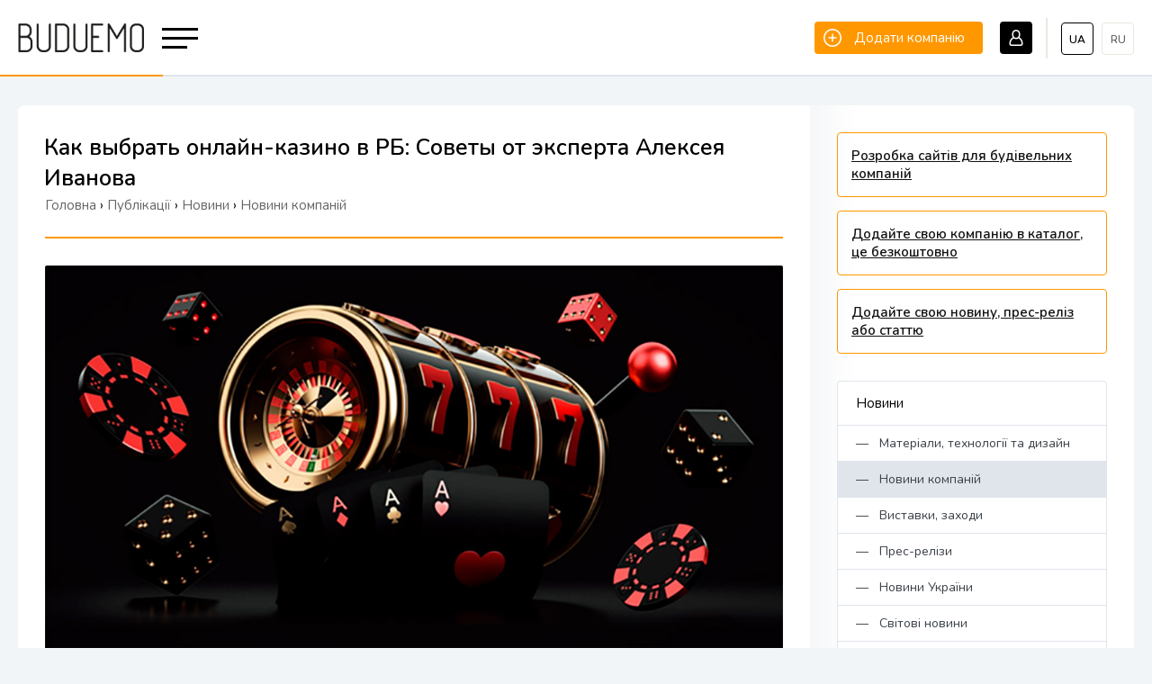

--- FILE ---
content_type: text/html; charset=UTF-8
request_url: https://buduemo.com/ua/news/companies_news/kak-vybrat-onlajnkazino-v-rb-sovety-ot-eksperta-alekseja-ivanova.html
body_size: 10688
content:
<!-- XTemplate: /home/buduemo/public_html/templates/html/mcs.base.tpl --><!DOCTYPE html><html
lang="uk-UA"><head><title>Как выбрать онлайн-казино в РБ: Советы от эксперта Алексея Иванова - BUDUEMO.COM - професійний будівельний портал</title><meta
http-equiv="Content-Type" content="text/html; charset=utf-8"><meta
name="viewport" content="width=device-width"><meta
name="description" content="Casino Zeus — веб-сайт о гемблинге. Автор портала — Алексей Иванов, европейский покерист и победитель международных турниров."><meta
name="keywords" content="будівельний портал будівельні матеріали будівельні бренди будівництво ремонт архітектура дизайн бренди постачальники імпортери дилери будівельні послуги"><meta
property="fb:app_id" content="2861053177501410"><meta
property="og:type" content="article"><meta
property="og:title" content="Как выбрать онлайн-казино в РБ: Советы от эксперта Алексея Иванова"><meta
property="og:description" content="Casino Zeus — веб-сайт о гемблинге. Автор портала — Алексей Иванов, европейский покерист и победитель международных турниров."><meta
property="og:image" content="https://buduemo.com/uploads/news/642510062149b.jpg"><meta
property="og:url" content="https://buduemo.com/ua/news/companies_news/kak-vybrat-onlajnkazino-v-rb-sovety-ot-eksperta-alekseja-ivanova.html"><meta
property="og:site_name" content="BUDUEMO"><link
rel="alternate" hreflang="ru-UA" href="https://buduemo.com/ru/news/companies_news/kak-vybrat-onlajnkazino-v-rb-sovety-ot-eksperta-alekseja-ivanova.html" /><link
rel="alternate" hreflang="uk-UA" href="https://buduemo.com/ua/news/companies_news/kak-vybrat-onlajnkazino-v-rb-sovety-ot-eksperta-alekseja-ivanova.html" /><link
rel="preconnect" href="https://fonts.gstatic.com"><link
href="https://fonts.googleapis.com/css2?family=Nunito:wght@200;400;600;700&display=swap" rel="stylesheet"><link
rel="stylesheet" type="text/css" href="/templates/css/mcs.engine.css"><link
rel="stylesheet" type="text/css" href="/templates/css/mcs.styles.css">
<script
src="/templates/js/mcs.jquery.js"></script>
<script
src="/templates/js/mcs.common.js"></script>
<script
async src="https://www.googletagmanager.com/gtag/js?id=G-VF5BS7B0JY"></script>
<script>
window.dataLayer = window.dataLayer || [];
function gtag(){dataLayer.push(arguments);}
gtag('js', new Date());
gtag('config', 'G-VF5BS7B0JY');
</script>
<script
async src="https://pagead2.googlesyndication.com/pagead/js/adsbygoogle.js?client=ca-pub-7341954417360707"
crossorigin="anonymous"></script></head><body
class="inside"><div
class="containerPage">
<header
class="containerHeader"><div
class="containerHeader--logotype"><a
href="/ua" class="containerHeader--logo"></a></div><div
class="containerHeader--burger"><div
class="burger--element"></div><div
class="burger--element"></div><div
class="burger--element short"></div></div><div
class="containerHeader--menu">
<a
href="/ua/companies"><img
src="/templates/img/companies.svg" alt="" width="16">Компанії</a>
<a
href="/ua/services"><img
src="/templates/img/architecture.svg" alt="" width="16">Послуги</a>
<a
href="/ua/brands"><img
src="/templates/img/brands.svg" alt="" width="16">Бренди</a>
<a
href="/ua/documents"><img
src="/templates/img/file.svg" alt="" width="16">Документи</a>
<a
href="/ua/news/news"><img
src="/templates/img/newspaper.svg" alt="" width="16">Новини</a>
<a
href="/ua/news/publications"><img
src="/templates/img/report.svg" alt="" width="16">Статті</a>
<a
href="/ua/gallery"><img
src="/templates/img/gallery.svg" alt="" width="16">Галерея</a></div>
<!-- XTemplate debug: /home/buduemo/public_html/templates/html/modules/module_languages.tpl --><div
class="containerHeader--languages">
<a
href="/ua/news/companies_news/kak-vybrat-onlajnkazino-v-rb-sovety-ot-eksperta-alekseja-ivanova.html" class="current">ua</a>
<a
href="/ru/news/companies_news/kak-vybrat-onlajnkazino-v-rb-sovety-ot-eksperta-alekseja-ivanova.html" class="">ru</a></div>
<!-- XTemplate debug: /home/buduemo/public_html/templates/html/clients/clients_block.tpl --><div
class="containerHeader--clients">
<a
href="javascript:void(0)" onclick="clients_login('company');" class="clients--company"><img
src="/templates/img/add.svg" width="20" alt=""> <span>Додати компанію</span></a>
<a
href="javascript:void(0)" onclick="clients_login('open');" class="clients--button"><img
src="/templates/img/user_white.svg" alt="" width="18"></a></div><div
class="containerWindow" id="company--window"><div
class="containerWindow--container"><div
class="containerWindow--content"><div
class="containerWindow--close">&times;</div><div
class="containerWindow--company"><div
class="containerWindow--company--image"><img
src="/templates/img/organization.svg" width="248" alt=""></div><div
class="containerWindow--company--present">Для того щоб додати свою компанію, Вам потрібно увійти до свого кабінету або зареєструватися, якщо Ви ще цього не зробили.</div></div><div
class="containerWindow--bottom">
<a
href="javascript:void(0)" onclick="clients_login('open');" class="button buttonLarge buttonYellow buttonBlock" style="margin-bottom: 15px; padding: 0;">Авторизуватися</a>
<a
href="javascript:void(0)" onclick="clients_register('open');" class="button buttonLarge buttonBlack buttonBlock" style="padding: 0;">Зареєструватися</a></div></div></div></div><section
class="containerWindow" id="login--window"><div
class="containerWindow--container"><div
class="containerWindow--content"><div
class="containerWindow--close">&times;</div><h3 class="containerWindow--title">Авторизація на сайті</h3><form
name="login--form" id="login--form" onsubmit="clients_login('send', this); return false;">
<label><input
type="email" name="email" placeholder="E-mail" required></label>
<label><input
type="password" name="password" placeholder="Пароль" required></label>
<label
class="button"><button
type="submit" class="containerWindow--button">Авторизуватися</button></label>
<label><a
href="/clients/facebook" class="containerWindow--facebook">Авторизуватися через Facebook</a></label></form><div
class="containerWindow--bottom">
<a
href="javascript:void(0)" onclick="clients_register('open');">Зареєструватися</a>
<a
href="javascript:void(0)" onclick="clients_remind('open');">Відновити загублений пароль</a></div></div></div>
</section><section
class="containerWindow" id="register--window"><div
class="containerWindow--container"><div
class="containerWindow--content"><div
class="containerWindow--close">&times;</div><h3 class="containerWindow--title">Реєстрація на сайті</h3><form
name="register--form" id="register--form" onsubmit="clients_register('send', this); return false;"><div
class="label">
<input
type="text" name="first_name" class="left" placeholder="Iм'я" required>
<input
type="text" name="last_name" class="right" placeholder="Прізвище" required></div>
<label><input
type="email" name="email" placeholder="E-mail" required></label>
<label><input
type="password" name="password" placeholder="Пароль (не менше 8 символів)" required></label>
<label><input
type="text" name="phone" placeholder="Номер телефона" class="masked" required></label>
<label><button
type="submit" class="containerWindow--button">Зареєструватися</button></label></form><div
class="containerWindow--bottom">
<a
href="javascript:void(0)" onclick="clients_login('open');">Авторизуватися</a>
<a
href="javascript:void(0)" onclick="clients_remind('open');">Відновити загублений пароль</a></div></div></div>
</section><section
class="containerWindow" id="remind--window"><div
class="containerWindow--container"><div
class="containerWindow--content"><div
class="containerWindow--close">&times;</div><h3 class="containerWindow--title">Відновлення паролю</h3><form
name="remind--form" id="remind--form" onsubmit="clients_remind('send', this); return false;">
<label><input
type="email" name="email" placeholder="E-mail" required></label>
<label><button
type="submit" class="containerWindow--button">Відновити пароль</button></label></form><div
class="containerWindow--bottom">
<a
href="javascript:void(0)" onclick="clients_login('open');">Авторизуватися</a>
<a
href="javascript:void(0)" onclick="clients_register('open');">Зареєструватися</a></div></div></div>
</section>
</header>
<!-- XTemplate debug: /home/buduemo/public_html/templates/html/mcs.view.tpl -->
<section
class="containerView"><div
class="containerWrapper"><div
class="containerView--outside">
<a
href="https://mcdesign.ua" target="_blank" class="containerView--colloboration--button yellow">Розробка сайтів для будівельних компаній</a>
<a
href="javascript:void(0)" onclick="clients_login('company');" class="containerView--colloboration--button">Додайте свою компанію в каталог, це безкоштовно</a>
<a
href="/ua/page/advertising" class="containerView--colloboration--button">Додайте свою новину, прес-реліз або статтю</a></div><div
class="containerView--mobile"><img
src="/templates/img/filter.svg" width="22" alt=""><span>Розгорнути рубрикатор</span></div><div
class="containerGrid"><div
class="containerGrid--content"><div
class="containerGrid--header"><div
class="containerGrid--header--title"><h1>Как выбрать онлайн-казино в РБ: Советы от эксперта Алексея Иванова</h1></div><div
class="containerGrid--header--bread"><a
href="/ua">Головна</a> › <span
itemscope itemtype="http://schema.org/BreadcrumbList"><a
itemprop="itemListElement" itemscope itemtype="http://schema.org/ListItem" href="/ua/news"><span
itemprop="position" content="1">Публікації</span><span
itemprop="name" content="Публікації"></span></a> › </span><span
itemscope itemtype="http://schema.org/BreadcrumbList"><a
itemprop="itemListElement" itemscope itemtype="http://schema.org/ListItem" href="/ua/news/news"><span
itemprop="position" content="2">Новини</span><span
itemprop="name" content="Новини"></span></a> › </span><span
itemscope itemtype="http://schema.org/BreadcrumbList"><a
itemprop="itemListElement" itemscope itemtype="http://schema.org/ListItem" href="/ua/news/companies_news"><span
itemprop="position" content="3">Новини компаній</span><span
itemprop="name" content="Новини компаній"></span></a></span></div></div>
<!-- XTemplate debug: /home/buduemo/public_html/templates/html/news/news_item.tpl --><div
class="containerArticle" itemscope itemtype="http://schema.org/Article"><meta
itemscope itemprop="mainEntityOfPage" itemType="https://schema.org/WebPage" itemid="/ua/news/companies_news/kak-vybrat-onlajnkazino-v-rb-sovety-ot-eksperta-alekseja-ivanova.html" content="/ua/news/companies_news/kak-vybrat-onlajnkazino-v-rb-sovety-ot-eksperta-alekseja-ivanova.html"/><div
class="containerArticle--title" style="display: none;" itemprop="headline">Как выбрать онлайн-казино в РБ: Советы от эксперта Алексея Иванова</div><div
class="containerArticle--image"><img
itemprop="image" src="/uploads/news/642510062149b.jpg" alt="Как выбрать онлайн-казино в РБ: Советы от эксперта Алексея Иванова"></div><div
class="containerArticle--content" itemprop="articleBody"><div
class="containerArticle--social"><div
class="share42init"></div>
<script
type="text/javascript" src="//buduemo.com/templates/js/share42/share42.js"></script></div><p>Casino Zeus &mdash; веб-сайт о гемблинге. Автор портала &mdash; Алексей Иванов, европейский покерист и победитель международных турниров.</p><p>Эксперт поделился на своем портале об рейтинге лучших онлайн казино в Беларуси. В новой статье <a
href="https://casinozeus.by/ru/rating" target="_blank" rel="noopener noreferrer">https://casinozeus.by/ru/rating</a> он подробно объясняет свой выбор и правила построения рейтинга.</p><p><strong>Критерии составления чартов</strong><br
/>Эксперт не сразу рекомендует азартные платформы, а проводит тщательное исследование. При отборе эксперт опирается на следующие критерии:</p><ul><li><strong>Наличие лицензии.</strong> В рейтинг попадают клубы с государственной лицензией. На легальных сайты операторы соблюдают правила и игрокам оперативно выплачивают кэшаут, а клиенты могут подать жалобу в регулятор, если их права нарушают.</li><li><strong>Безопасность.</strong> Операторы лицензионных порталов придерживаются политики конфиденциальности и персональная информация не передается третьим лицам. Сайты зашифрованы по протоколу SSL &mdash; это значит, что все данные, особенные финансовые переводы и банковские реквизиты защищены от хакерских атак.</li><li><strong>Игротека.</strong> Ассортимент свыше 2500 игр и постоянное обновление &mdash; хороший признак того, что поставщики постоянно поставляют продукцию. Коллекция разнообразная: слоты, карты, рулетка, иногда &mdash; крипто-игры. Любые модели обладают высокой отдачей, безупречной графикой, поддерживают широкий спектр бонусов.</li><li><strong>Коэффициенты выплат.</strong> Распространенные бонусы в слотах: процент отдачи &mdash; вероятность выигрыша. Среднее значение &mdash; 96% RTP, а высокое &mdash; от 98%. Некоторые эмуляторы могут порадовать прогрессивным джекпотом.</li><li><strong>Бонусы и акции</strong> &mdash; мотив для регистрации и вспомогательные инструменты для победы. Условно поощрения можно различить по временным рамкам: постоянные &mdash; welcome-пакет, бездеп, фриспины и реалоад, а также праздничные промо-акции. Кроме того, есть программа лояльности &mdash; дополнительные призы (индивидуальный менеджер, более быстрый кэшаут) за игру и опыт.</li><li><strong>Мобильная версия.</strong> По умолчанию все легальные сайты открываются в веб-браузере на базе Android и iOS. Пополнение счета, ставки на деньги и в бесплатном режиме &mdash; доступен полный функционал.</li><li><strong>Поддержка популярных платежных способов для депозита разными способами:</strong> банковские карты, электронные кошельки и криптовалюта. Большинство платформ предлагают депозит и кэшаут на одни и те же реквизиты &mdash; это помогает избежать кражи средств.</li><li><strong>Провайдеры.</strong> Клубы заключают договора с поставщиками игротеки. Эмуляторы на сайте &mdash; компании Азии, Европы и Америки: например, NetEnt, Amatic, Ezugi и др. Разработчики отвечают за качество продукции.</li><li><strong>&laquo;Живое&raquo; общение с дилерами.</strong> Платформа Live Casino подразумевает играть против дилера, а не ГСЧ. Поскольку игра записывается online, то никто из сторон не сможет мошенничать. К тому же, игрок может поддерживать беседу и видеть человека в режиме реального времени!</li><li><strong>Служба поддержки 24/7.</strong> Для связи с клиентами доступны 3 канала связи: e-mail, онлайн-чат и горячая линия. Клиенты могут общаться с менеджерами и задавать вопросы. Операторы консультируют на русском и белорусском языках.</li><li><strong>Удобный интерфейс и функционал</strong> &mdash; важно, чтобы клиент сразу смог сориентироваться и найти нужный раздел.</li><li><strong>Финансовые платежи.</strong> Во всех брендов нужно проходить верификацию. Некоторые сайты предлагают минимальный депозит от $1. Счет сразу пополняется, а кэшаут &mdash; оперативно.</li></ul><p><strong>Топ-3 казино, по версии Алексея Иванова:</strong></p><ul><li><strong>Vavada</strong></li><li><strong>Betera</strong></li><li><strong>Vulkan Club</strong></li></ul><p><strong>Как выбрать один клуб</strong><br
/>В мире работают более 2000 сайтов, и регулярно запускаются новые. Эксперт решил упростить выбор и помочь сразу &laquo;отсеять&raquo; сайты мошенников:</p><ul><li>Сравните несколько игровых порталов по бонусам и игротеке и почитайте отзывы</li><li>Зарегистрируйтесь и не забудьте подтвердить операцию через e-mail или мобильный номер. Если новичкам выдают бездеп &mdash; не спешите пополнить счет, сначала потратьте приз</li><li>Потренируйтесь в деморежиме и разработайте выигрышную стратегию, прежде чем делать ставки на деньги.</li><li>Выбор валюты. По умолчанию играют в национальной валюте &mdash; белорусских деньгах (BYN).</li><li>Делайте умеренные ставки: их размер должен составлять 1-3% от банкролла.</li><li>Проверка скорости выплат. Верификация занимает около 24-48 часов и только после идентификации возможно оформить вывод.</li></ul><p><strong>Советы от эксперта<br
/></strong><br
/>Casino Zeus &mdash; отличный портал от команды экспертов, во главе с Алексеем Ивановым.</p><p>&laquo;Я пишу собственные советы на ресурсе, которые не раз мне помогли выиграть и хочу помочь другим людям лучше разбираться в гемблинге&raquo; &mdash; как рассказал нашему корреспонденту эксперт.</p><p>Помимо автора, над сайтом работает целый штат специалистов: копирайтеры, дизайнеры, программисты. Красочные материалы и постоянное обновление ресурса &mdash; лучшее подтверждение профессионализма гемблера.</p><p><strong>Алексей Иванов призывает играть ответственно. Вот лишь некоторые принципы:</strong></p><ul><li>Ставить лимиты на депозит и ставки</li><li>Играть только в свободное время, не в ущерб семье и работе</li><li>Следить за симптомами игровой зависимости. Проблему лудомании легко решить, если обнаружить ее на ранней стадии.</li></ul></div><div
class="information--date" style="display: none;" itemprop="publisher" itemscope="" itemtype="http://schema.org/Organization"><div
itemprop="logo" itemscope itemtype="https://schema.org/ImageObject"><link
itemprop="url image" href="/templates/img/logo.png"/></div>
<span
itemprop="name">Buduemo</span></div><div
class="containerArticle--date">
<span
itemprop="datePublished" content="2023-03-30">30 березня 2023</span>
<span
itemprop="dateModified" content="2023-03-30" style="display: none;">30 березня 2023</span><div
itemprop="author" itemscope itemtype="http://schema.org/Person" style="display: none;"><span
itemprop="name">Buduemo</span></div>
<span
style="padding-left: 20px;"><a
href="https://buduemo.com" target="_blank">buduemo.com</a></span></div></div><div
class="company--inside--second">
<!-- XTemplate debug: /home/buduemo/public_html/templates/html/comments/comments_news_add.tpl --><div
class="company--inside--add">
<!--<div
class="company--inside--overplay"><img
src="/templates/img/loader.gif" alt=""></div>--><div
class="company--inside--title"><h3>Коментар</h3></div><div
class="company--inside--form"><form
name="comment" id="comment" onsubmit="news_comment_add(this); return false;">
<!--<div
class="company--inside--form--right"><div
class="company--inside--stars"><h3>Сервіс та професіоналізм</h3>
<input
type="hidden" name="service" id="stars--rating--1" required></div><div
class="company--inside--stars"><h3>Якість продукції/послуг</h3>
<input
type="hidden" name="quality" id="stars--rating--2" required></div><div
class="company--inside--stars" style="border-bottom: none;"><h3>Надійність</h3>
<input
type="hidden" name="reliability" id="stars--rating--3" required></div></div>--><div
class="company--inside--form--left">
<input
type="hidden" name="item" value="2570">
<input
type="hidden" name="module" value="news">
<label
class=""><input
type="text" name="name" class="add--container--input" placeholder="ПІБ" value="" required></label>
<input
type="text" name="username" style="display: none;" value="" autocomplete="off">
<!--<label
class=""><input
type="text" name="phone" class="add--container--input masked" placeholder="Номер телефона" value="" required></label>-->
<label><textarea
name="comment" placeholder="Ваш коментар" class="add--container--area large " required></textarea></label></div>
<label><button
type="submit" class="button buttonLarge buttonBorder buttonBlock">Надіслати коментар</button></label></form></div></div>
<!-- XTemplate debug: /home/buduemo/public_html/templates/html/comments/comments_news_list.tpl --></div><!-- XTemplate debug: /home/buduemo/public_html/templates/html/news/news_inside.tpl --><div
class="containerArticles inside"><div
class="containerArticles--title"><div
class="title--icon"><img
src="/templates/img/newspaper.svg" alt="" width="16"></div><div
class="title--text">Інші публікації цієї рубрики</div></div><div
class="containerArticles--element left"><div
class="containerArticles--element--content"><div
class="containerArticles--element--image"><a
href="/ua/news/companies_news/evropejskij-komercijnij-transport-dlja-vashogo-biznesu.html"><img
src="/uploads/news/695396ad12d78.jpg" alt="Європейський комерційний транспорт для вашого бізнесу"></a></div><div
class="containerArticles--element--present"><h3><a
href="/ua/news/companies_news/evropejskij-komercijnij-transport-dlja-vashogo-biznesu.html">Європейський комерційний транспорт для вашого бізнесу</a></h3>
<span>30 грудня 2025 &nbsp;&nbsp;&mdash;&nbsp;&nbsp; <a
href="/ua/news/companies_news">Новини компаній</a></span><p>Продаж вантажівок MAN, DAF, Volvo з Європи. Підбір техніки, доставка в Україну, митне оформлення. Сервіс та оригінальні запчастини.</p></div></div></div><div
class="containerArticles--element left"><div
class="containerArticles--element--content"><div
class="containerArticles--element--image"><a
href="/ua/news/companies_news/jak-vidsvjatkuvati-pershij-den-narodzhennja-ditini-tradicii-ta-kreativni-idei.html"><img
src="/uploads/news/691dc38bcaaef.png" alt="Як відсвяткувати перший день народження дитини: традиції та креативні ідеї"></a></div><div
class="containerArticles--element--present"><h3><a
href="/ua/news/companies_news/jak-vidsvjatkuvati-pershij-den-narodzhennja-ditini-tradicii-ta-kreativni-idei.html">Як відсвяткувати перший день народження дитини: традиції та креативні ідеї</a></h3>
<span>19 листопада 2025 &nbsp;&nbsp;&mdash;&nbsp;&nbsp; <a
href="/ua/news/companies_news">Новини компаній</a></span><p>Перший рік життя дитини - неймовірний рубіж, який святкують насамперед батьки, адже це підсумок їхньої великої роботи. Це дитяче свято має бути комфортним для малюка та пам'ятним для сім'ї.</p></div></div></div><div
class="containerArticles--element left"><div
class="containerArticles--element--content"><div
class="containerArticles--element--image"><a
href="/ua/news/companies_news/dvijka-pik-karta-z-tisjachami-znachen-u-gri-taro-ta-povsjakdennomu-movlenni.html"><img
src="/uploads/news/690992076c0b5.png" alt="Двійка пік: карта з тисячами значень у грі, Таро та повсякденному мовленні"></a></div><div
class="containerArticles--element--present"><h3><a
href="/ua/news/companies_news/dvijka-pik-karta-z-tisjachami-znachen-u-gri-taro-ta-povsjakdennomu-movlenni.html">Двійка пік: карта з тисячами значень у грі, Таро та повсякденному мовленні</a></h3>
<span>4 листопада 2025 &nbsp;&nbsp;&mdash;&nbsp;&nbsp; <a
href="/ua/news/companies_news">Новини компаній</a></span><p>Двійка пік – одна з карт, найбільш насичених значенням, особливо у повсякденному мовленні, а також у картах та Таро. «Дати двійку пік» або «значити як двійка пік» – це вирази, які ми зазвичай використовуємо у повсякденному житті, особливо у дружньому, жартівливому та неформальному контексті.</p></div></div></div><div
class="containerArticles--element left"><div
class="containerArticles--element--content"><div
class="containerArticles--element--image"><a
href="/ua/news/companies_news/parimatch-l-suchasni-mozhlivosti-dlja-stavok-onlajn.html"><img
src="/uploads/news/690990ad621e3.jpg" alt="ПаріМатч – сучасні можливості для ставок онлайн"></a></div><div
class="containerArticles--element--present"><h3><a
href="/ua/news/companies_news/parimatch-l-suchasni-mozhlivosti-dlja-stavok-onlajn.html">ПаріМатч – сучасні можливості для ставок онлайн</a></h3>
<span>12 вересня 2025 &nbsp;&nbsp;&mdash;&nbsp;&nbsp; <a
href="/ua/news/companies_news">Новини компаній</a></span><p>Гравці, які заходять у світ ставок, часто задаються важливим питанням: "Де знайти платформу, яка дасть не тільки зручність, але й почуття впевненості в кожному кліку?" Це не про яскраву рекламу чи гарні банери.</p></div></div></div><div
class="containerArticles--element left"><div
class="containerArticles--element--content"><div
class="containerArticles--element--image"><a
href="/ua/news/companies_news/parimatch-live-l-azartni-stavki-u-prjamomu-efiri.html"><img
src="/uploads/news/6909902eba5c8.jpg" alt="Parimatch Live – азартні ставки у прямому ефірі"></a></div><div
class="containerArticles--element--present"><h3><a
href="/ua/news/companies_news/parimatch-live-l-azartni-stavki-u-prjamomu-efiri.html">Parimatch Live – азартні ставки у прямому ефірі</a></h3>
<span>10 вересня 2025 &nbsp;&nbsp;&mdash;&nbsp;&nbsp; <a
href="/ua/news/companies_news">Новини компаній</a></span><p>Лайв-ставки давно перестали бути просто доповненням до класичних парі. Процес затягує так, що глядач перестає бути пасивним спостерігачем і перетворюється на активного учасника подій.</p></div></div></div></div></div><div
class="containerGrid--side wide"><div
class="containerView--colloboration">
<a
href="https://mcdesign.ua" target="_blank" class="containerView--colloboration--button yellow">Розробка сайтів для будівельних компаній</a>
<a
href="javascript:void(0)" onclick="clients_login('company');" class="containerView--colloboration--button">Додайте свою компанію в каталог, це безкоштовно</a>
<a
href="/ua/page/advertising" class="containerView--colloboration--button">Додайте свою новину, прес-реліз або статтю</a></div>
<!-- XTemplate debug: /home/buduemo/public_html/templates/html/modules/module_categories.tpl --><div
class="containerCategories"><div
class="containerCategories--content"><ul
class="reset"><li><a
href="/ua/news/news" class="" style="color: #000; padding: 14px 20px;">Новини</a><span
class="arrow"><i></i></span><ul
class="reset"><li>
<a
href="/ua/news/materials_technologies" class="">&mdash; &nbsp; Матеріали, технології та дизайн</a><ul
class="reset"></ul></li><li>
<a
href="/ua/news/companies_news" class="active">&mdash; &nbsp; Новини компаній</a><ul
class="reset"></ul></li><li>
<a
href="/ua/news/events" class="">&mdash; &nbsp; Виставки, заходи</a><ul
class="reset"></ul></li><li>
<a
href="/ua/news/press_releases" class="">&mdash; &nbsp; Прес-релізи</a><ul
class="reset"></ul></li><li>
<a
href="/ua/news/ukraine" class="">&mdash; &nbsp; Новини України</a><ul
class="reset"></ul></li><li>
<a
href="/ua/news/word_news" class="">&mdash; &nbsp; Світові новини</a><ul
class="reset"></ul></li></ul></li><li><a
href="/ua/news/publications" class="" style="color: #000; padding: 14px 20px;">Статті</a><span
class="arrow"><i></i></span><span
class="arrow"><i></i></span><span
class="arrow"><i></i></span><span
class="arrow"><i></i></span><ul
class="reset"><li>
<a
href="/ua/news/repair" class="">&mdash; &nbsp; Ремонт</a><ul
class="reset"><li><a
href="/ua/news/finishing_materials" class="">&nbsp;&nbsp;&nbsp;&nbsp;&mdash; &nbsp; Оздоблювальні матеріали та оздоблення</a></li><li><a
href="/ua/news/paints_and_varnishes" class="">&nbsp;&nbsp;&nbsp;&nbsp;&mdash; &nbsp; Лакофарбні матеріали</a></li><li><a
href="/ua/news/floor_coatings" class="">&nbsp;&nbsp;&nbsp;&nbsp;&mdash; &nbsp; Підлогові покриття</a></li><li><a
href="/ua/news/ceiling_coverings" class="">&nbsp;&nbsp;&nbsp;&nbsp;&mdash; &nbsp; Стельові покриття</a></li></ul></li><li>
<a
href="/ua/news/building" class="">&mdash; &nbsp; Будівництво</a><ul
class="reset"><li><a
href="/ua/news/building_materials" class="">&nbsp;&nbsp;&nbsp;&nbsp;&mdash; &nbsp; Будівельні матеріали та будівництво</a></li><li><a
href="/ua/news/roof_coverings" class="">&nbsp;&nbsp;&nbsp;&nbsp;&mdash; &nbsp; Покрівельні матеріали та дах, водовідведення</a></li><li><a
href="/ua/news/cladding_materials" class="">&nbsp;&nbsp;&nbsp;&nbsp;&mdash; &nbsp; Облицювальні матеріали</a></li><li><a
href="/ua/news/insulation_materials" class="">&nbsp;&nbsp;&nbsp;&nbsp;&mdash; &nbsp; Ізоляційні матеріали, утеплення</a></li><li><a
href="/ua/news/electricity" class="">&nbsp;&nbsp;&nbsp;&nbsp;&mdash; &nbsp; Електрика і освітлення</a></li><li><a
href="/ua/news/heating_gas_supply" class="">&nbsp;&nbsp;&nbsp;&nbsp;&mdash; &nbsp; Опалення, теплозбереження</a></li><li><a
href="/ua/news/sanitary_ware" class="">&nbsp;&nbsp;&nbsp;&nbsp;&mdash; &nbsp; Сантехніка, каналізація, водопостачання</a></li><li><a
href="/ua/news/tools_equipment" class="">&nbsp;&nbsp;&nbsp;&nbsp;&mdash; &nbsp; Інструмент, устаткування, спецтехніка</a></li></ul></li><li>
<a
href="/ua/news/air_conditioning" class="">&mdash; &nbsp; Кондиціонування, вентиляція</a><ul
class="reset"></ul></li><li>
<a
href="/ua/news/engineering_and_design" class="">&mdash; &nbsp; Проектування і дизайн, архітектура</a><ul
class="reset"><li><a
href="/ua/news/ecomaterials_technologies" class="">&nbsp;&nbsp;&nbsp;&nbsp;&mdash; &nbsp; Екоматеріали, технології та архітектура</a></li><li><a
href="/ua/news/smart_systems" class="">&nbsp;&nbsp;&nbsp;&nbsp;&mdash; &nbsp; Інтелектуальні системи</a></li><li><a
href="/ua/news/windows_doors" class="">&nbsp;&nbsp;&nbsp;&nbsp;&mdash; &nbsp; Вікна, двері, ворота, сходи</a></li><li><a
href="/ua/news/fireplaces" class="">&nbsp;&nbsp;&nbsp;&nbsp;&mdash; &nbsp; Печі, каміни</a></li><li><a
href="/ua/news/home_appliances" class="">&nbsp;&nbsp;&nbsp;&nbsp;&mdash; &nbsp; Побутова техніка</a></li><li><a
href="/ua/news/furniture_and_interior" class="">&nbsp;&nbsp;&nbsp;&nbsp;&mdash; &nbsp; Дизайн, меблі, інтер'єр</a></li></ul></li><li>
<a
href="/ua/news/landscape_facade" class="">&mdash; &nbsp; Ландшафт, фасад, екстер'єр</a><ul
class="reset"></ul></li><li>
<a
href="/ua/news/real-estate" class="">&mdash; &nbsp; Нерухомість</a><ul
class="reset"></ul></li></ul></li></ul></div></div></div></div></div>
</section><div
class="containerClear"></div></div>
<footer
class="containerFooter"><div
class="containerFooter--con"><div
class="containerFooter--relative"><div
class="relatives"><p><a
href="https://menscult.ua">MENSCULT.UA <span> - чоловічий журнал</span></a></p><p><a
href="https://roxy.ua">ROXY.UA <span> - жіночий журнал</span></a></p><p><a
href="https://businessman.ua">BUSINESSMAN.UA <span> - діловий журнал</span></a></p></div><div
class="relatives"><p><a
href="https://menscult.net/ua">MEN'S CULT <span> - men's magazine</span></a></p><p><a
href="https://roxy7.net/ua">ROXY7.NET <span> - women's magazine</span></a></p><p><a
href="https://4kiev.com/" target="_blank">4kiev.com <span> - оголошення</span></a></p></div></div><div
class="containerFooter--dev">&copy; 2025 зроблено в <a
href="https://mcdesign.ua/ua" target="_blank">mc design</a></div><div
class="containerFooter--con--block">
<a
href="/ua">будівництво</a>
<a
href="/ua">будівельний портал</a>
<a
href="/ua/news/news">новини будівництва</a>
<a
href="/ua/companies">будівельні компанії</a>
<a
href="/ua/services">будівельні послуги</a>
<a
href="/ua/news/repair">ремонт</a>
<a
href="/ua/sitemap/news">всi новини</a></div><div
class="containerFooter--con--block">
<a
href="/ua/news/engineering_and_design">дизайн</a>
<a
href="/ua/news/engineering_and_design">інтер'єр</a>
<a
href="/ua/news/materials_technologies">матеріали</a>
<a
href="/ua/news/materials_technologies">технології</a>
<a
href="/ua/news/engineering_and_design">архітектура</a>
<a
href="/ua/news/landscape_facade">ландшафт</a>
<a
href="/ua/sitemap/companies">всi компанії</a></div><div
class="containerFooter--con--block">
<a
href="/ua/news/landscape_facade">фасад</a>
<a
href="/ua/news/heating_gas_supply">опалення</a>
<a
href="/ua/news/sanitary_ware">сантехніка</a>
<a
href="/ua/news/sanitary_ware">каналізація</a>
<a
href="/ua/news/electricity">електрика</a>
<a
href="/ua/services/construction-works">будівельні роботи</a>
<a
href="/ua/sitemap/brands">всi бренди</a></div><div
class="containerFooter--con--block">
<a
href="/ua/services/finishing-works">оздоблювальні роботи</a>
<a
href="/ua/services/land-improvements">благоустрій</a>
<a
href="/ua/news/roof_coverings">покрівельні матеріали</a>
<a
href="/ua/news/electricity">освітлення</a>
<a
href="/ua/companies/sewerage">водопровід</a>
<a
href="/ua/companies/realty">нерухомість</a></div></div><div
class="containerFooter--copyrights">2021 - 2026 &copy; BUDUEMO.COM Всі права захищені.<br></div><div
class="containerFooter--menu">
<a
href="/ua/page/o-proekte">Про проект</a>
<a
href="/ua/page/advertising">Реклама і співробітництво</a>
<!--
<a
href="/ua/page/privacy">Політика конфіденційності</a>
-->
<a
href="/ua/page/kontakty">Контакти</a></div><div
class="containerFooter--socials">
<a
href="https://www.facebook.com/buduemoportal" target="_blank" rel="nofollow"><img
src="/templates/img/facebook-app-logo.svg" alt="" width="24"></a>
<a
href="https://www.instagram.com/buduemoportal/" target="_blank" rel="nofollow"><img
src="/templates/img/instagram.svg" alt="" width="24"></a>
<a
href="https://t.me/buduemoportal" target="_blank" rel="nofollow"><img
src="/templates/img/telegram.svg" alt="" width="24"></a></div><div
class="containerFooter--studia">
<a
href="https://mcdesign.ua/ua" target="_blank" title="Зроблено в студії mc design"><img
src="/templates/img/mc.png" width="32" alt=""></a></div><div
class="containerFooter--links">
<a
href="https://roxy7.net/en" target="_blank" title="ROXY7.NET - женский журнал"><img
src="/templates/img/roxy_logo.png" height="22" style="position: relative; top: -2px; opacity: 0.3; left: -2px;" alt="ROXY7.NET - женский журнал"></a>
<a
href="https://menscult.ua" target="_blank" title="MENSCULT.UA - мужской журнал"><img
src="/templates/img/mens_logo.png" height="18" style="position: relative; top: 2px; opacity: 0.3; left: -2px;" alt="MENSCULT.UA - мужской журнал"></a>
<a
href="https://businessman.ua" target="_blank" title="BUSINESSMAN.UA - деловой журнал"><img
src="/templates/img/busi_logo.jpg" height="22" alt="BUSINESSMAN.UA - деловой журнал"></a>
<a
href="https://roxy.ua" target="_blank" title="ROXY.UA - женский журнал"><img
src="/templates/img/roxy_logo.jpg" height="22" alt="ROXY.UA - женский журнал"></a></div>
</footer><link
rel="stylesheet" type="text/css" href="/templates/css/mcs.fancy.css"><link
rel="stylesheet" type="text/css" href="/templates/css/mcs.select.css"><link
rel="stylesheet" type="text/css" href="/templates/css/mcs.crop.css">
<script
src="/templates/js/mcs.fancy.js"></script>
<script
src="/templates/js/mcs.modules.js"></script>
<script
src="/templates/js/mcs.select.js"></script>
<script
src="/templates/js/mcs.rating.js"></script>
<script
src="/templates/js/mcs.crop.js"></script></body></html>

--- FILE ---
content_type: text/html; charset=utf-8
request_url: https://www.google.com/recaptcha/api2/aframe
body_size: 266
content:
<!DOCTYPE HTML><html><head><meta http-equiv="content-type" content="text/html; charset=UTF-8"></head><body><script nonce="b3h0ctZdQB4nNlSEEdAwCg">/** Anti-fraud and anti-abuse applications only. See google.com/recaptcha */ try{var clients={'sodar':'https://pagead2.googlesyndication.com/pagead/sodar?'};window.addEventListener("message",function(a){try{if(a.source===window.parent){var b=JSON.parse(a.data);var c=clients[b['id']];if(c){var d=document.createElement('img');d.src=c+b['params']+'&rc='+(localStorage.getItem("rc::a")?sessionStorage.getItem("rc::b"):"");window.document.body.appendChild(d);sessionStorage.setItem("rc::e",parseInt(sessionStorage.getItem("rc::e")||0)+1);localStorage.setItem("rc::h",'1768461771430');}}}catch(b){}});window.parent.postMessage("_grecaptcha_ready", "*");}catch(b){}</script></body></html>

--- FILE ---
content_type: text/css
request_url: https://buduemo.com/templates/css/mcs.styles.css
body_size: 11886
content:
/* --------------------------------- */
.containerWrapper { width: 100%; max-width: 1560px; padding: 0 20px; box-sizing: border-box; margin: 0 auto; position: relative; }
.containerMain { position: relative; }
.containerClear { height: 328px; clear: both; }
.containerPage { height: 100%; min-height: 100%; height: auto !important; min-width: 480px; overflow: hidden; }
.containerNotactive { padding: 15px; background: #f2f5f7; border-radius: 4px; margin-bottom: 20px; }
.containerSeo { padding: 25px; background: #fff; line-height: 21px; color: #666; }
.Newtable { width: 100%; margin-bottom: 20px; border: 1px solid #dddddd; border-collapse: collapse; }
.Newtable td { border: 1px solid #dddddd; padding: 5px;}
.table-box { width: 100%; }
.nav { display: flex; gap: 7px; }
.nav .nav-link { position: relative; display: block; width: 213px; height: 50px; }
.nav .nav-link span {  font-size: 14px; font-weight: 700; text-transform: uppercase;  line-height: 16px; color: #fff; }
.nav .nav-link:first-of-type { background-image: url('../img/bybit.jpg');  }
.nav .nav-link:first-of-type span { position: absolute; left: 115px; top: 12px;  }
.nav .nav-link:last-of-type {  background-image: url('../img/binance.jpg');  }
.nav .nav-link:last-of-type span { position: absolute; left: 111px; top: 12px; }
/* --------------------------------- */
.containerHeader { height: 85px; background: #fff; border-bottom: 2px solid #e0e5eb; padding: 20px 40px; width: 100%; box-sizing: border-box; position: fixed; z-index: 110;}
.containerHeader .containerHeader--logotype { float: left; position: relative; }
.containerHeader .containerHeader--logotype::after { content: ''; height: 2px; width: 281px; background: #ff9800; position: absolute; bottom: -20px; left: -40px; }
.containerHeader .containerHeader--logotype .containerHeader--logo { display: block; width: 200px; height: 45px; background: url('../img/logo_new.png') no-repeat; background-size: 100%; }
.containerHeader .containerHeader--menu { float: left; margin: 0 0 0 40px; padding-left: 25px; border-left: 2px solid #eae7e0; }
.containerHeader .containerHeader--menu a { float: left; padding: 0 15px; height: 45px; line-height: 46px; color: #000; font-weight: 600; font-size: 15px; transition: all .2s; border-radius: 4px; }
.containerHeader .containerHeader--menu a:hover { text-decoration: none; background: #f4f4f4; color: #000; }
.containerHeader .containerHeader--menu a img { margin-right: 10px; margin-top: 14px; }
.containerHeader .containerHeader--languages { float: right; height: 45px; padding-top: 5px; box-sizing: border-box; }
.containerHeader .containerHeader--languages a { display: inline-block; width: 34px; height: 34px; color: #666; border: 1px solid #eae7e0; text-align: center; line-height: 36px; margin-left: 5px; border-radius: 4px; text-transform: uppercase; font-weight: 600; font-size: 12px; }
.containerHeader .containerHeader--languages a.current { border-color: #000; color: #000; }
.containerHeader .containerHeader--search { float: right; margin-right: 15px; height: 45px; display: none; }
body.inside .containerHeader .containerHeader--search { display: block; }
.containerHeader .containerHeader--search .search--button { height: 34px; width: 34px; border-radius: 100%; border: 1px solid #000; display: block; text-align: center; margin-top: 4px; }
.containerHeader .containerHeader--search .search--button img { margin-top: 8px; }
.containerHeader .containerHeader--clients { float: right; margin-right: 20px; padding-right: 25px; height: 45px; border-right: 2px solid #eae7e0; }
.containerHeader .containerHeader--clients .clients--company { height: 36px; border-radius: 4px; background: #ff9800; line-height: 36px; color: #fff; padding: 0 20px 0 10px; transition: all .3s; margin-right: 15px; text-align: center; margin-top: 4px; display: inline-block; vertical-align: middle; }
.containerHeader .containerHeader--clients .clients--company:hover { background: #ff7800; text-decoration: none; }
.containerHeader .containerHeader--clients .clients--company img { margin-top: 8px; margin-right: 10px; }
.containerHeader .containerHeader--clients .clients--button { height: 36px; width: 36px; border-radius: 4px; background: #000; text-align: center; margin-top: 4px; display: inline-block; vertical-align: middle; }
.containerHeader .containerHeader--clients .clients--button img { margin-top: 9px; }
.containerHeader .containerHeader--clients .clients--block { display: inline-block; height: 36px; line-height: 38px; margin-left: 15px; font-size: 14px; font-weight: 600; vertical-align: middle; margin-top: 4px; }
.containerHeader .containerHeader--clients .clients--block a { color: #000; }
.containerHeader .containerHeader--clients .clients--block.balance { color: grey; }
.containerHeader .containerHeader--clients .clients--block.balance e { font-weight: 400; color: #000; }
.containerHeader .containerHeader--links { float: right; margin-right: 25px; padding-right: 13px; border-right: 1px solid #eae7e0; }
.containerHeader .containerHeader--links a { float: left; padding: 0 12px; height: 45px; line-height: 47px; color: grey; font-weight: 600; font-size: 14px; transition: all .2s; border-radius: 10px; }
.containerHeader .containerHeader--links a:hover { text-decoration: none; color: #000; }
.containerHeader .containerHeader--links a:hover img { opacity: 1; }
.containerHeader .containerHeader--links a img { margin-right: 10px; margin-top: 14px; opacity: 0.5; transition: all .2s; }
.containerHeader .containerHeader--burger { float: left; width: 40px; cursor: pointer; margin-left: 20px; margin-top: 4px; display: none; }
.containerHeader .containerHeader--burger .burger--element { height: 3px; background: #000; margin: 7px 0; }
.containerHeader .containerHeader--burger .burger--element.short { width: 70%; }

/* --------------------------------- */
.containerWelcome { height: 300px; background: #fff url('../img/welcome.jpg') center right no-repeat; position: relative; z-index: 100; min-width: 480px; margin-top: 87px;}
.containerWelcome .containerWelcome--title { padding-top: 61px; font-size: 30px; padding-bottom: 4px; }
.containerWelcome .containerWelcome--title h1 { font-weight: 700; font-size: 28px; }
.containerWelcome .containerWelcome--intro { color: #666; }
.containerWelcome .containerWelcome--intro a { color: #666; }
.containerWelcome .containerWelcome--text { color: #666; max-width: 680px; line-height: 21px; padding-top: 40px; }
.containerWelcome .containerWelcome--search { margin-top: 52px; }
.containerWelcome .containerWelcome--search .containerWelcome--search--form { float: left; border: 1px solid #ff9800; box-shadow: 0 3px 10px rgba(0,0,0,0.05); width: 600px; border-radius: 4px; }
.containerWelcome .containerWelcome--search .containerWelcome--search--button { float: left; margin-left: 25px; }
.containerWelcome .containerWelcome--search .containerWelcome--search--button button { height: 62px; background: #ff9800; padding: 0 35px; color: #fff; line-height: 62px; font-size: 15px; border: none; cursor: pointer; font-weight: 600; text-transform: uppercase; border-radius: 4px; }
.containerWelcome .containerWelcome--search .search--select { float: left; width: 170px; height: 60px; background: rgba(255,255,255,0.8); border-right: 1px solid #ff9800; position: relative; cursor: pointer; transition: all .2s; border-radius: 4px 0 0 4px; }
.containerWelcome .containerWelcome--search .search--select:hover { background: #f9f9f9; }
.containerWelcome .containerWelcome--search .search--select .search--icon { position: absolute; top: 21px; left: 25px; }
.containerWelcome .containerWelcome--search .search--select .search--arrow { position: absolute; top: 25px; right: 25px; opacity: 0.5; }
.containerWelcome .containerWelcome--search .search--input { margin-left: 171px; height: 60px; }
.containerWelcome .containerWelcome--search .search--input input { height: 60px; border: none; font-size: 15px; line-height: 60px; width: 100%; padding: 0 25px; box-sizing: border-box; border-radius: 4px; }
.containerWelcome .containerWelcome--search .search--select--title { line-height: 60px; padding: 0 15px 0 25px; position: relative; z-index: 10; }
.containerWelcome .containerWelcome--search .search--select--window { position: absolute; top: 61px; left: -1px; width: calc(100% + 2px); background: #fff; border: 1px solid #ff9800; border-top: none; box-sizing: border-box; display: none; }
.containerWelcome .containerWelcome--search .search--select--window a { display: block; line-height: 50px; padding: 0 25px; color: #666; transition: all .2s; height: 50px; border-bottom: 1px solid #eee; }
.containerWelcome .containerWelcome--search .search--select--window a:hover { text-decoration: none; color: #000; }

/* --------------------------------- */
.containerHottest { padding-top: 40px; padding-bottom: 5px; border-bottom: 2px solid rgba(0,0,0,0.05); }
.containerHottest .containerHottest--title { height: 32px; position: relative; overflow: hidden; margin-bottom: 30px; }
.containerHottest .containerHottest--title .title--icon { float: left; width: 32px; height: 32px; text-align: center; background: #ff9800; border-radius: 4px; }
.containerHottest .containerHottest--title .title--icon img { position: relative; top: 8px; filter: brightness(100); }
.containerHottest .containerHottest--title .title--text { margin-left: 50px; line-height: 32px; font-size: 19px; font-weight: 600; }
.containerHottest--container { display: inline-block; width: calc(100% + 30px); position: relative; left: -15px; }
.containerHottest .containerHottest--title .title--text a { color: #000; }
.containerHottest--container .containerHottest--element { float: left; width: 25%; padding: 0 15px; margin-bottom: 30px; box-sizing: border-box; }
.containerHottest--container .containerHottest--element--content { background: #fff; box-sizing: border-box; position: relative; border-radius: 8px; transition: all .3s; }
.containerHottest--container .containerHottest--element--content:hover { box-shadow: 0 10px 50px rgba(0,0,0,0.07); }
.containerHottest--container .containerHottest--element--image { position: relative; padding: 15px 25px; }
.containerHottest--container .containerHottest--element--image img { max-width: 100%; }
.containerHottest--container .containerHottest--element--title { padding: 0 25px 15px 25px; font-size: 17px; font-weight: 600; min-height: 46px; }
.containerHottest--container .containerHottest--element--title a { color: #000; }
.containerHottest--container .containerHottest--element--intro { color: #666; padding: 0 25px 25px 25px; min-height: 82px; }

/* --------------------------------- */
.containerAdvertising { padding: 40px 0; position: relative; }
.containerAdvertising .containerAdvertising--title { height: 32px; position: relative; overflow: hidden; margin-bottom: 30px; }
.containerAdvertising .containerAdvertising--title .title--icon { float: left; width: 32px; height: 32px; text-align: center; background: #ff9800; border-radius: 4px; }
.containerAdvertising .containerAdvertising--title .title--icon img { position: relative; top: 8px; }
.containerAdvertising .containerAdvertising--title .title--text { margin-left: 50px; line-height: 32px; font-size: 19px; font-weight: 600; }
.containerAdvertising .containerAdvertising--content { display: inline-block; width: calc(100% + 30px); left: -15px; position: relative; }
.containerAdvertising .containerAdvertising--content .containerAdvertising--element { float: left; width: 50%; padding: 0 15px; box-sizing: border-box; }
.containerAdvertising .containerAdvertising--content .containerAdvertising--element--content { display: block; background: #fff; border-radius: 4px; padding: 40px; overflow: hidden; color: #000; transition: all .3s; }
.containerAdvertising .containerAdvertising--content .containerAdvertising--element--content:hover { text-decoration: none; box-shadow: 0 10px 30px rgba(0,0,0,0.1); }
.containerAdvertising .containerAdvertising--content .containerAdvertising--element--image { text-align: center; margin-bottom: 20px; }
.containerAdvertising .containerAdvertising--content .containerAdvertising--element--present { position: relative; }
.containerAdvertising .containerAdvertising--content .containerAdvertising--element--present h3 { font-size: 22px; font-weight: 700; padding: 23px 0 10px 0; }
.containerAdvertising .containerAdvertising--content .containerAdvertising--element--present span { color: #666; line-height: 21px; }
.containerAdvertising .containerAdvertising--about { padding-top: 40px; }
.containerAdvertising .containerAdvertising--about p { color: #666; line-height: 21px; }

/* --------------------------------- */
.containerLast { padding: 40px 0 10px 0; position: relative; }
.containerLast .containerLast--title { height: 32px; position: relative; overflow: hidden; margin-bottom: 30px; }
.containerLast .containerLast--title .title--icon { float: left; width: 32px; height: 32px; text-align: center; background: #ff9800; border-radius: 4px; }
.containerLast .containerLast--title .title--icon img { position: relative; top: 8px; }
.containerLast .containerLast--title .title--text { margin-left: 50px; line-height: 32px; font-size: 19px; font-weight: 600; }
.containerLast .containerLast--container { display: inline-block; width: calc(100% + 30px); position: relative; left: -15px; }
.containerLast .containerLast--container .containerLast--element { float: left; width: 16.6666%; padding: 0 15px; margin-bottom: 30px; box-sizing: border-box; }
.containerLast .containerLast--container .containerLast--element--content { background: #fff; box-sizing: border-box; position: relative; padding: 15px; border-radius: 8px; }
.containerLast .containerLast--container .containerLast--element--content img { max-width: 100%; }

/* --------------------------------- */
.containerInside { background: #fff; padding: 17px 40px 17px 40px; position: relative; }
.containerInside .containerTitle { position: relative; padding-bottom: 3px; }
.containerInside .containerTitle h1 { font-size: 25px; font-weight: 600; position: relative; left: -1px; max-width: 900px; }
.containerInside .containerBread a { color: #666; }

.containerClients--title { background: #fff url('../img/welcome.jpg') center right no-repeat; border-radius: 8px; margin-bottom: 30px; padding: 30px; }
.containerClients--title .title--text { position: relative; padding-bottom: 3px; }
.containerClients--title .title--text h1 { font-size: 25px; font-weight: 600; position: relative; left: -1px; max-width: 900px; }
.containerClients--title .title--bread a { color: #666; }

/* --------------------------------- */
.containerNews { padding: 40px 0; background: #fff; overflow: hidden; }
.containerNews .containerNews--right { float: right; width: 600px; }
.containerNews .containerNews--left { margin-right: 640px; padding-right: 40px; border-right: 2px solid #f4f4f4; }
.containerNews .containerNews--title { height: 32px; position: relative; overflow: hidden; margin-bottom: 30px; }
.containerNews .containerNews--title .title--icon { float: left; width: 32px; height: 32px; text-align: center; background: #ff9800; border-radius: 4px; }
.containerNews .containerNews--title .title--icon img { position: relative; top: 8px; filter: brightness(100); }
.containerNews .containerNews--title .title--text { margin-left: 50px; line-height: 32px; font-size: 19px; font-weight: 600; }
.containerNews .containerNews--title .title--text a { color: #000; }

/* --------------------------------- */
.containerView { position: relative; padding: 115px 0; border-top: 2px solid #f4f4f4; }
.containerView--right { float: right; width: 360px; box-sizing: border-box; }
.containerView--right--block { background: #fff; padding: 30px; border-radius: 8px; margin-bottom: 20px; }
.containerView--empty { margin-right: 390px; }
.containerView--left { margin-right: 390px; padding: 30px; background: #fff; border-radius: 4px; }
.containerView--add { margin-right: 390px; }
.containerView--companies { margin-right: 390px; }
.containerView--title { padding-bottom: 15px; margin-bottom: 17px; border-bottom: 1px solid #eae7e0; }
.containerView--title h1 { font-size: 30px; font-weight: 600; color: #000; text-transform: uppercase; }
.containerView--bread { padding-bottom: 4px; }
.containerView--bread a { color: #666; }
.containerView--cabinet { position: relative; }
.containerView--cabinet h1 { font-size: 24px; font-weight: 600; color: #000; }
.containerView--cabinet .containerView--cabinet--title { margin-bottom: 30px; }
.containerView--cabinet .containerView--cabinet--message { background: #eee; border-radius: 4px; text-align: center; padding: 20px 0; }
.containerView--colloboration { margin-bottom: 30px; }
.containerView--colloboration img { border-radius: 4px; }
.containerView--colloboration a { display: block; padding: 15px; border-radius: 4px; border: 1px solid #ff9800; margin-bottom: 15px; color: #111; font-weight: 600; transition: all .3s; text-decoration: underline; }
.containerView--colloboration a:hover { background: #fff; text-decoration: none; box-shadow: 0 10px 20px rgba(0,0,0,0.1); }

.containerView--outside { margin-bottom: 20px; display: none; }
.containerView--outside img { border-radius: 4px; }
.containerView--outside a { display: block; padding: 15px; border-radius: 4px; border: 1px solid #ff9800; margin-bottom: 15px; color: #111; font-weight: 600; transition: all .3s; text-decoration: underline }
.containerView--outside a:hover { background: #fff; text-decoration: none; box-shadow: 0 10px 20px rgba(0,0,0,0.1); }

.containerView--mobile { margin-bottom: 20px; width: 100%; height: 52px; line-height: 21px; display: none; padding: 15px 20px 17px 20px; border-radius: 4px; background: #fff; box-sizing: border-box; position: relative; }
.containerView--mobile::after { content: ''; width: 30px; height: 2px; position: absolute; top: 26px; right: 20px; display: block; background: #ff9800; }
.containerView--mobile img { vertical-align: middle; }
.containerView--mobile span { display: inline-block; vertical-align: middle; margin-left: 12px; font-weight: 600; }
.containerView--intro { background: #fff; border-radius: 2px; padding: 25px; margin-top: 30px; color: #999; }
.containerView--intro:empty { padding: 0; margin-top: 0; }

/* --------------------------------- */
.containerGrid { display: grid; grid-template-columns: auto 360px; background: #fff; border-radius: 8px; overflow: hidden; }
.containerGrid.wide { grid-template-columns: auto; }
.containerFloat { background: #fff; border-radius: 8px; overflow: hidden; padding: 30px; box-sizing: border-box; }
.containerGrid--content { background: #fff; padding: 30px; }
.containerGrid--side { padding: 30px; background: #fff url('../img/side.png') left repeat-y; }
.containerGrid--header { padding-bottom: 25px; margin-bottom: 30px; border-bottom: 2px solid #ff9800; }
.containerGrid--header .containerGrid--header--title { position: relative; padding-bottom: 3px; }
.containerGrid--header .containerGrid--header--title h1 { font-size: 25px; font-weight: 600; position: relative; left: -1px; max-width: 900px; }
.containerGrid--header .containerGrid--header--bread a { color: #666; }

/* --------------------------------- */
.containerLookup--tab { position: relative; width: 100%; display: inline-block; margin-bottom: 20px; }
.containerLookup--tab .containerLookup--tab--header { background: #fff; border-radius: 8px 8px 0 0; padding: 20px 30px; font-weight: 600; font-size: 15px; margin-bottom: 2px; position: relative; }
.containerLookup--tab .containerLookup--tab--header::after { content: ''; position: absolute; bottom: -2px; height: 2px; width: 50px; display: block; background: #ff9800; }
.containerLookup--tab .containerLookup--tab--content { padding: 10px 20px 0 20px; background: #fff; border-radius: 0 0 8px 8px; }
.containerLookup--tab .containerLookup--tab--content.empty { padding: 20px 20px 0 20px; }

/* --------------------------------- */
.containerCabinet { display: inline-block; width: 100%; background: #fff; padding: 30px; border-radius: 4px; box-sizing: border-box; }
.containerCabinet .containerCabinet--right { float: right; width: 250px; }
.containerCabinet .containerCabinet--left { margin-right: 280px; }
.containerCabinet .containerCabinet--balance { background: #fff; border-radius: 8px; padding: 15px; }
.containerCabinet .containerCabinet--balance .containerCabinet--balance--value { padding-top: 5px; font-size: 17px; font-weight: 600; }
.containerCabinet .containerCabinet--balance .containerCabinet--balance--history { padding-top: 15px; margin-top: 15px; border-top: 1px solid #ddd; }
.containerCabinet .containerCabinet--photo { float: left; width: 140px; height: 140px; background: #f1f1f1 url('../img/user-profile.svg') center center no-repeat; background-size: 50%; border-radius: 4px; }
.containerCabinet .containerCabinet--information { margin-left: 170px; }
.containerCabinet .containerCabinet--information h3 { padding: 10px 0 10px 0; }
.containerCabinet .containerCabinet--information ul li { padding: 10px 0; border-bottom: 1px solid #ddd; }
.containerCabinet .containerCabinet--information ul li:last-child { border-bottom: none; }
.containerCabinet .containerCabinet--information ul li span { display: inline-block; width: 150px; }
.containerCabinet .containerCabinet--button { position: relative; padding-top: 10px; }
.containerCabinet .containerCabinet--button .containerCabinet--button--element { background: #fff; border: 1px solid #ddd; color: #000; height: 40px; line-height: 40px; padding: 0 20px; border-radius: 8px; display: block; text-align: left; font-weight: 600; transition: all .2s; }
.containerCabinet .containerCabinet--button .containerCabinet--button--element:hover { background: #f1f1f1; text-decoration: none; }
.containerCabinet .containerCabinet--button .containerCabinet--button--element img { margin-right: 7px; position: relative; top: 10px; }

/* --------------------------------- */
.containerPayment { background: #fff; border-radius: 4px; padding: 20px; }
.containerPayment .containerPayment--title { color: #666; padding-bottom: 3px; }
.containerPayment .containerPayment--value { padding-top: 5px; font-size: 17px; font-weight: 600; }
.containerPayment .containerPayment--history { padding-top: 15px; margin-top: 15px; border-top: 1px solid #ddd; }
.containerPayment .containerPayment--pay { padding-top: 15px; }
.containerPayment .containerPayment--pay .containerPayment--pay--button { background: #000; color: #fff; height: 44px; line-height: 44px; padding: 0 30px; border-radius: 4px; display: block; text-align: center; font-weight: 600; transition: all .2s; }
.containerPayment .containerPayment--pay .containerPayment--pay--button:hover { background: #333; text-decoration: none; }

/* --------------------------------- */
.containerCompanies { padding: 30px 0 10px 0; position: relative; overflow: hidden; }
.containerCompanies.inside { border-top: 2px solid #000; margin-top: 30px; }
.containerCompanies .containerCompanies--title { font-weight: 800; text-transform: uppercase; color: #000; font-size: 16px; padding-bottom: 30px; }
.containerCompanies .containerCompanies--content { width: calc(100% + 20px); position: relative; left: -10px; display: inline-block; }
.containerCompanies .containerCompanies--content .containerCompanies--element { float: left; width: 25%; padding: 0 10px; margin-bottom: 20px; box-sizing: border-box; }
.containerCompanies .containerCompanies--content .containerCompanies--element.small { width: 20%; }
.containerCompanies .containerCompanies--content .containerCompanies--element.wide { width: 33.3333%; }
.containerCompanies .containerCompanies--content .containerCompanies--element--content { text-align: center; background: #fff; padding: 10px; border: 1px solid #eae7e0; border-bottom: 2px solid #ff9800; border-radius: 4px; transition: all .3s; }
.containerCompanies .containerCompanies--content .containerCompanies--element:hover .containerCompanies--element--content { box-shadow: 0 10px 30px rgba(0,0,0,0.1); }
.containerCompanies .containerCompanies--content .containerCompanies--element--image { padding: 5px; }
.containerCompanies .containerCompanies--content .containerCompanies--element--image img { max-width: 100%; }
.containerCompanies .containerCompanies--content .containerCompanies--element--title { padding: 10px; font-size: 15px; font-weight: 600; height: 34px; }
.containerCompanies .containerCompanies--content .containerCompanies--element--title a { color: #000; }
.containerCompanies .containerCompanies--content .containerCompanies--element--intro { padding: 10px 5px 10px 5px; color: #999; font-size: 11px; min-height: 42px; }
.containerCompanies .containerCompanies--name { height: 32px; position: relative; overflow: hidden; margin-bottom: 30px; }
.containerCompanies .containerCompanies--name .title--icon { float: left; width: 32px; height: 32px; text-align: center; background: #ff9800; border-radius: 4px; }
.containerCompanies .containerCompanies--name .title--icon img { position: relative; top: 8px; }
.containerCompanies .containerCompanies--name .title--text { margin-left: 50px; line-height: 32px; font-size: 19px; font-weight: 600; }

/* --------------------------------- */
.containerCompanies--cabinet { margin-top: 30px; background: #fff; padding: 30px; box-sizing: border-box; }
.containerCompanies--cabinet .containerCompanies--cabinet--header { display: inline-block; width: 100%; }
.containerCompanies--cabinet .containerCompanies--cabinet--title { color: #000; float: left; font-size: 20px; font-weight: 600; height: 42px; line-height: 42px; }
.containerCompanies--cabinet .containerCompanies--cabinet--add { float: right; font-weight: 600; height: 42px; }
.containerCompanies--cabinet .containerCompanies--cabinet--add img { margin-right: 7px; position: relative; top: 11px; filter: brightness(100); }
.containerCompanies--cabinet .containerCompanies--cabinet--add a { color: #fff; background: #ff9800; border-radius: 4px; height: 42px; line-height: 42px; display: block; padding: 0 20px; transition: all .2s; }
.containerCompanies--cabinet .containerCompanies--cabinet--add a:hover { background: #f1f1f1; text-decoration: none; }
.containerCompanies--cabinet .containerCompanies--cabinet--content { padding-top: 20px; }
.containerCompanies--cabinet .containerCompanies--cabinet--content:empty { padding-top: 0; }

/* --------------------------------- */
.containerSecond { position: relative; }
.containerSecond .containerSecond--content { width: calc(100% + 30px); position: relative; left: -15px; display: inline-block; }
.containerSecond .containerSecond--element { float: left; width: 16.6666%; padding: 0 15px; margin-bottom: 30px; box-sizing: border-box; }
.containerSecond .containerSecond--element .containerSecond--element--content { border-bottom: 5px solid #990000; text-align: center; background: #fff; padding: 10px 0; }
.containerSecond .containerSecond--element .containerSecond--element--content img { max-width: 100%; }

/* --------------------------------- */
.containerItem { display: inline-block; width: 100%; position: relative; }
.containerItem .containerItem--images { float: left; width: 480px; }
.containerItem .containerItem--images .containerItem--images--large { border: 1px solid #ddd; padding: 25px; border-radius: 4px; box-sizing: border-box; text-align: center; }
.containerItem .containerItem--images .containerItem--images--large img { max-width: 100%; }
.containerItem .containerItem--images .containerItem--images--thumbs { position: relative; padding-top: 6px; width: calc(100% + 10px); left: -5px; display: inline-block; }
.containerItem .containerItem--images .containerItem--images--thumbs .containerItem--images--thumbs--element { float: left; width: 20%; max-height: 96px; padding: 5px; box-sizing: border-box; }
.containerItem .containerItem--images .containerItem--images--thumbs .thumbs--element { display: block; }
.containerItem .containerItem--images .containerItem--images--thumbs .thumbs--element:nth-child(6n) { margin-right: 0; }
.containerItem .containerItem--images .containerItem--images--thumbs .thumbs--element img { width: 100%; border-radius: 4px; }
.containerItem .containerItem--images .containerItem--images--thumbs .thumbs--element span { display: block; border: 1px solid #ededed; }
.containerItem .containerItem--content { margin-left: 520px; }
.containerItem .containerItem--content .containerItem--content--bread { color: #1b3946; opacity: 0.7; padding-bottom: 30px; }
.containerItem .containerItem--content .containerItem--content--bread a { color: #1b3946; }
.containerItem .containerItem--content .containerItem--content--title { padding-bottom: 10px; position: relative; left: -1px; }
.containerItem .containerItem--content .containerItem--content--title h1 { color: #1b3946; font-size: 33px; font-weight: 500; }
.containerItem .containerItem--content .containerItem--content--intro { line-height: 24px; }
.containerItem .containerItem--content .containerItem--content--text { line-height: 24px; }
.containerItem .containerItem--content .containerItem--content--addition .addition--buttons { position: absolute; top: 20px; right: 0; }
.containerItem .containerItem--content .containerItem--content--addition .addition--buttons--prev { float: left; cursor: pointer; transition: all .2s; filter: brightness(0); }
.containerItem .containerItem--content .containerItem--content--addition .addition--buttons--prev:hover { transform: scale(1.1); }
.containerItem .containerItem--content .containerItem--content--addition .addition--buttons--next { float: left; margin-left: 10px; cursor: pointer; transition: all .2s; filter: brightness(0); }
.containerItem .containerItem--content .containerItem--content--addition .addition--buttons--next:hover { transform: scale(1.1); }
.containerItem .containerItem--content .containerItem--content--filters { margin-top: 20px; }
.containerItem .containerItem--content .containerItem--content--filters ul li { padding: 10px 0; border-bottom: 1px solid #ddd; color: #666; }
.containerItem .containerItem--content .containerItem--content--filters ul li:last-child { border-bottom: none; }

/* --------------------------------- */
.containerFooter { padding: 20px 40px; border-top: 2px solid #f4f4f4; overflow: hidden; height: 328px; box-sizing: border-box; margin-top: -328px; background: #fff; min-width: 480px; }
.containerFooter .containerFooter--copyrights { float: left; height: 32px; line-height: 32px; color: #000; }
.containerFooter .containerFooter--menu { float: left; margin-left: 30px; padding-left: 30px; border-left: 2px solid #eae7e0; height: 32px; }
.containerFooter .containerFooter--menu a { display: inline-block; margin-right: 30px; color: #999; line-height: 32px; transition: all .2s; }
.containerFooter .containerFooter--menu a:hover { color: #000; text-decoration: none; }
.containerFooter .containerFooter--studia { float: right; }
.containerFooter .containerFooter--pay { float: right; margin-right: 30px; border-right: 2px solid #eae7e0; padding-right: 30px; }
.containerFooter .containerFooter--links { float: right; margin-right: 30px; margin-top: 8px; }
.containerFooter .containerFooter--links a { display: inline-block; margin-left: 10px; }
.containerFooter .containerFooter--socials { float: left; margin-left: 10px; }
.containerFooter .containerFooter--socials a { display: inline-block; margin: 4px; opacity: 0.5; transition: all .3s; }
.containerFooter .containerFooter--socials a:hover { opacity: 1; }
.containerFooter .containerFooter--con { display: inline-block; width: 100%; padding-bottom: 25px; border-bottom: 1px solid #ddd; margin-bottom: 25px; position: relative; }
.containerFooter .containerFooter--con .containerFooter--con--block { float: left; width: 25%; }
.containerFooter .containerFooter--con .containerFooter--con--block a { display: block; padding: 5px 0; color: #666; transition: all .2s; font-size: 13px; }
.containerFooter .containerFooter--con .containerFooter--con--block a:hover { text-decoration: none; color: #000; }
.containerFooter .containerFooter--relative { display: flex; gap: 40px; justify-content: start; margin: 30px 0;}
.containerFooter .containerFooter--relative .relatives p { margin: 0;}
.containerFooter .containerFooter--relative .relatives p a { padding: 5px 0;color: #666;transition: all .2s; font-weight: 500; font-size: 13px;}
.containerFooter .containerFooter--relative .relatives p a span { font-weight: 300;}
.containerFooter .containerFooter--dev { margin: 20px 0; text-align: center; font-size: 13px;color: #666; }
.containerFooter .containerFooter--dev { color: #000; cursor: pointer;}
/* --------------------------------- */
.add--container { position: relative; }
.add--container .add--container--right { float: right; width: 270px; }
.add--container .add--container--left { margin-right: 300px; border-right: 2px solid #f4f4f4; padding-right: 25px; }
.add--container .add--container--container { margin-bottom: 20px; width: calc(100% + 20px); position: relative; left: -10px; display: inline-block; }
.add--container .add--container--container:last-child { margin-bottom: 0; }
.add--container .add--container--block { font-size: 16px; font-weight: 600; padding-bottom: 10px; text-transform: uppercase; border-bottom: 2px solid #000; margin: 0 10px 20px 10px; }
.add--container .add--container--title { font-size: 24px; font-weight: 600; padding-bottom: 30px; text-transform: uppercase; }
.add--container .add--container--label { padding: 5px 0; display: inline-block; width: 100%; }
.add--container .toolbar { display: inline-block; position: relative; }
.add--container .toolbar img { position: absolute; top: -14px; left: 5px; opacity: 0.3; cursor: pointer; transition: all .2s; }
.add--container .toolbar img:hover { opacity: 1; }
.add--container .toolbar span { position: absolute; bottom: 20px; background: #fff; z-index: 100; left: 0; width: 260px; font-size: 13px; box-shadow: 0 3px 10px rgba(0,0,0,0.05); padding: 10px; box-sizing: border-box; border-radius: 2px; border: 1px solid #eee; opacity: 0; visibility: hidden; transition: all .3s; }
.add--container .toolbar.right span { left: inherit; right: -22px; }
.add--container .toolbar:hover span { opacity: 1; visibility: visible; }
.add--container .add--container--label .add--container--label--element { padding: 0 10px; box-sizing: border-box; float: left; width: 100%; margin-bottom: 15px; }
.add--container .add--container--label.wide .add--container--label--element { width: 33.3333%; }
.add--container .add--container--label .add--container--label--title { font-size: 15px; padding-bottom: 8px; }
.add--container .add--container--label .add--container--label--area { position: relative; }
.add--container--input { margin-bottom: 10px; height: 40px; border: 1px solid #ddd; line-height: 40px; width: 100%; padding: 0 12px; box-sizing: border-box; border-radius: 4px; transition: all .2s; font-size: 14px; color: #666; }
.add--container--input:active { border-color: #ff9800; }
.add--container--input:focus { border-color: #ff9800; }
.add--container--area { height: 100px; border: 1px solid #ddd; width: 100%; padding: 12px; box-sizing: border-box; border-radius: 4px; transition: all .2s; font-size: 14px; color: #666; max-width: 100%; }
.add--container--area.large { height: 110px; }
.add--container--area.client { height: 204px; }
.add--container--area:active { border-color: #ff9800; }
.add--container--area:focus { border-color: #ff9800; }
.add--container .add--container--side { margin-bottom: 20px; position: relative; padding-bottom: 20px; border-bottom: 2px solid #f4f4f4; }
.add--container .add--container--side.mobile { display: none; }
.add--container .add--container--side:last-child { margin-bottom: 0; padding-bottom: 0; border-bottom: none; }
.add--container .add--container--side .add--container--side--attached { padding-top: 10px; width: calc(100% + 10px); position: relative; left: -5px; }
.add--container .add--container--side .add--container--side--attached:empty { padding-top: 0; }
.add--container .add--container--side .add--container--side--attached img { width: 80px; height: 80px; object-fit: cover; margin: 5px; border-radius: 2px; }
.add--container .add--container--side .add--container--side--appended { padding-top: 15px; }
.add--container .add--container--side .add--container--side--appended:empty { padding-top: 0; }
.add--container .add--container--side .add--container--side--appended img { max-width: 100%; border-radius: 2px; }
.add--container .add--container--side .add--container--side--title { padding-bottom: 10px; font-size: 15px; }
.add--container .add--container--side .add--container--side--logo { padding-top: 15px; }
.add--container .add--container--side .add--container--side--logo img { max-width: 100%; border-radius: 2px; }
.add--container .add--container--side .add--container--photos { width: calc(100% + 10px); display: inline-block; left: -5px; position: relative; padding-top: 10px; }
.add--container .add--container--side .add--container--photos:empty { padding-top: 0; }
.add--container .add--container--side .add--container--photos .photos--element { float: left; width: 33.3333%; padding: 5px; box-sizing: border-box; position: relative; }
.add--container .add--container--side .add--container--photos .photos--element img { max-width: 100%; border-radius: 4px; }
.add--container .add--container--side .add--container--photos .photos--element span { position: absolute; top: 5px; right: 5px; width: 24px; height: 24px; border-radius: 0 4px 0 4px; text-align: center; color: #fff; background: #000; opacity: 0.3; cursor: pointer; line-height: 24px; transition: all .3s; }
.add--container .add--container--side .add--container--photos .photos--element span:hover { opacity: 0.8; }
.add--container .add--container--side .side--label { display: inline-block; width: 100%; cursor: pointer; margin-bottom: 10px; }
.add--container .add--container--side .side--label:last-child { margin-bottom: 0; }
.add--container .add--container--side .side--label input { display: none; }
.add--container .add--container--side .side--label .side--label--box { float: left; width: 20px; height: 20px; border: 1px solid #ddd; border-radius: 8px; position: relative; }
.add--container .add--container--side .side--label .side--label--box::after { content: ''; position: absolute; top: 4px; left: 4px; width: 12px; height: 12px; background: #ff9800; border-radius: 5px; display: none; }
.add--container .add--container--side .side--label input:checked + .side--label--box { border-color: #ff9800; }
.add--container .add--container--side .side--label input:checked + .side--label--box::after { display: block; }
.add--container .add--container--side .side--label .side--label--title { margin-left: 34px; line-height: 22px; color: #666; }
.add--container .add--container--languages { border-bottom: 2px solid #eff0f6; text-align: right; height: 40px; padding: 5px 0 0 0; margin: 0 10px 20px 10px; }
.add--container .add--container--languages a { float: left; height: 30px; width: 50%; text-align: center; color: blue; font-weight: 600; border-bottom: 2px solid transparent; position: relative; z-index: 10; padding-top: 10px; }
.add--container .add--container--languages a.current { color: #fff; border-color: #ff9800; background: #ff9800; }
.add--container .add--container--tab { display: none; }
.add--container .add--container--notify { border: 1px solid #ff9800; padding: 15px; color: #666; border-radius: 4px; margin: 10px 10px 20px 10px; }
.add--container .add--container--notify b { color: #ff9800; }

/* --------------------------------- */
.container--overlay { padding-bottom: 30px; margin-bottom: 30px; border-bottom: 2px solid #e0e5eb; }
.container--company { position: relative; display: inline-block; width: 100%; margin-bottom: 20px; padding-bottom: 20px; border-bottom: 1px solid #ddd; }
.container--company:last-child { margin-bottom: 0; padding-bottom: 0; border-bottom: none; }
.container--company .container--company--left { float: left; width: 220px; }
.container--company .container--company--left .container--company--phones { padding: 20px 0 10px 0; color: #000; font-weight: 600; font-size: 16px; }
.container--company .container--company--left .container--company--phones img { position: relative; top: 2px; margin-right: 8px; }
.container--company .container--company--left .container--company--region { position: relative; border-top: 1px solid #eee; padding-top: 10px; padding-bottom: 10px; font-size: 13px; line-height: 16px; }
.container--company .container--company--left .container--company--region img { position: relative; top: 0px; margin-right: 8px; }
.container--company .container--company--left .container--company--site { position: relative; border-top: 1px solid #eee; padding-top: 10px; font-size: 13px; line-height: 16px; }
.container--company .container--company--left .container--company--site img { position: relative; top: 0px; margin-right: 8px; }
.container--company .container--company--image { width: 250px; height: 210px; border: 1px solid #ddd; border-bottom: 2px solid #ff9800; padding: 20px; box-sizing: border-box; text-align: center; position: relative; border-radius: 4px; }
.container--company .container--company--image img { max-width: 90%; max-height: 90%; position: absolute; top: 0; left: 0; right: 0; bottom: 0; margin: auto; }
.container--company .container--company--alert { background: #e08d8d; padding: 15px; border-radius: 4px; color: #fff; margin-bottom: 15px; }
.container--company .container--company--present { margin-left: 280px; position: relative; }
.container--company .container--company--present .container--company--rating { position: absolute; top: 7px; right: 0px; }
.container--company .container--company--present .container--company--title { font-size: 22px; font-weight: 600; color: #000; padding-bottom: 10px; margin-right: 220px; }
.container--company .container--company--present .container--company--title a { color: #000; }
.container--company .container--company--present .container--company--information { padding-bottom: 20px; overflow: hidden; border-top: 1px solid #e0e5eb; padding-top: 20px; }
.container--company .container--company--present .container--company--information .information--block { float: left; margin-right: 30px; font-size: 15px; color: #666; }
.container--company .container--company--present .container--company--information .information--block .block--icon { width: 24px; height: 24px; position: relative; top: -1px; border-radius: 4px; border: 1px solid #e0e5eb; text-align: center; display: inline-block; margin-right: 10px; vertical-align: middle;  }
.container--company .container--company--present .container--company--information .information--block .block--icon img { position: relative; top: 6px; }
.container--company .container--company--present .container--company--information .information--block.phone { font-weight: 700; color: #000; }
.container--company .container--company--present .container--company--information .information--block.phone .block--icon { background: #ff9800; border-color: #ff9800; }
.container--company .container--company--present .container--company--intro { padding-bottom: 10px; line-height: 21px; color: #666; }
.container--company .container--company--present .container--company--intro p { margin: 0; }
.container--company .container--company--present .container--company--array { padding: 10px 0; border-bottom: 1px solid #eee; display: inline-block; width: 100%; font-size: 15px; line-height: 21px; opacity: 0.5; transition: all .3s; }
.container--company:hover .container--company--present .container--company--array { opacity: 1; }
.container--company .container--company--present .container--company--array.last { padding-bottom: 0; border-bottom: none; }
.container--company .container--company--present .container--company--array.hide { display: none; }
.container--company .container--company--present .container--company--array:last-child { border-bottom: none; padding-bottom: 0; }
.container--company .container--company--present .container--company--array .array--title { float: left; width: 80px; font-weight: 600; }
.container--company .container--company--present .container--company--array .array--links { margin-left: 80px; }
.container--company .container--company--present .container--company--array .array--links img { position: relative; top: 2px; margin-right: 8px; }
.container--company .container--company--present .container--company--array e:last-child { display: none; }
.container--company--edit { position: relative; padding-top: 20px; display: inline-block; margin-right: 15px; }
.container--company--edit a { color: #000; background: #f1f1f1; border-radius: 4px; text-align: center; height: 40px; line-height: 40px; display: block; padding: 0 20px; transition: all .2s; }
.container--company--edit a:hover { background: #f1f1f1; text-decoration: none; }

/* --------------------------------- */
.company--inside { display: inline-block; width: 100%; position: relative; }
.company--inside .company--inside--overplay { position: absolute; top: 0; left: 0; width: 100%; height: 100%; background: rgba(255,255,255,0.5); text-align: center; z-index: 100; display: none; }
.company--inside .company--inside--overplay img { display: block; position: absolute; top: -230px; left: 0; bottom: 0; right: 0; margin: auto; }
.company--inside .company--inside--right { float: right; width: 360px; margin-top: -80px; }
.company--inside .company--inside--left { margin-right: 390px; }
.company--inside .company--inside--first { background: #fff; padding: 30px; border-radius: 8px; margin-bottom: 20px; }
.company--inside .company--inside--second { background: #fff; border-radius: 8px; padding: 30px; }
.company--inside .company--inside--image { background: #fff; border-radius: 8px; padding: 20px; box-sizing: border-box; position: relative; width: 100%; height: 300px; box-shadow: 0 10px 30px rgba(0,0,0,0.06); margin-bottom: 20px; border-bottom: 2px solid #ff9800; }
.company--inside .company--inside--image img { max-width: 90%; max-height: 90%; position: absolute; top: 0; left: 0; right: 0; bottom: 0; margin: auto; }
.company--inside .company--inside--type { background: #fff; border-radius: 8px; margin-bottom: 20px; padding: 25px 25px 20px 25px; }
.company--inside .company--inside--type .type--content { display: inline-block; padding: 8px 12px; border: 1px solid #ddd; border-radius: 4px; margin: 0 5px 5px 0; }
.company--inside .company--inside--block { padding-bottom: 20px; margin-bottom: 20px; border-bottom: 1px solid #eee; }
.company--inside .company--inside--block:last-child { padding-bottom: 0; margin-bottom: 0; border-bottom: none; }
.company--inside .company--inside--title { font-size: 15px; font-weight: 700; color: #000; padding-bottom: 20px; text-transform: uppercase; position: relative; }
.company--inside .company--inside--title::after { content: ''; width: 32px; height: 2px; background: #ff9800; display: block; position: absolute; bottom: 15px; left: 0; }
.company--inside .company--inside--content { color: #666; line-height: 21px; }
.company--inside .company--inside--content.text p:first-child { margin-top: 0; }
.company--inside .company--inside--content.text p:last-child { margin-bottom: 0; }
.company--inside .company--inside--content.wide { width: calc(100% + 20px); position: relative; left: -10px; display: inline-block; }
.company--inside .company--inside--content .company--inside--brand { float: left; width: 16.6666%; padding: 0 10px; margin-bottom: 20px; box-sizing: border-box; }
.company--inside .company--inside--content .inside--brand--content { padding: 10px; border: 1px solid #eee; border-radius: 2px; border-bottom: 2px solid #ff9800; }
.company--inside .company--inside--content .inside--brand--content .inside--brand--logo { text-align: center; position: relative; }
.company--inside .company--inside--content .inside--brand--content .inside--brand--logo img { max-width: 100%; }
.company--inside .company--inside--content .inside--brand--content .inside--brand--title { text-align: center; }
.company--inside .company--inside--content .inside--brand--content .inside--brand--title a { color: #000; font-weight: 600; }
.company--inside .company--inside--content .issues--link { padding: 8px 12px; border: 1px solid #ddd; border-radius: 4px; display: inline-block; margin: 0 10px 10px 0; transition: all .2s; color: #333; }
.company--inside .company--inside--content .issues--link:hover { background: #f1f1f1; text-decoration: none; }
.company--inside .company--inside--content .content--contacts { padding: 10px 0; overflow: hidden; border-bottom: 1px dashed #eee; }
.company--inside .company--inside--content .content--contacts .content--socials { width: 24px; height: 24px; text-align: center; line-height: 16px; border: 1px solid #ddd; border-radius: 4px; display: inline-block; }
.company--inside .company--inside--content .content--contacts .content--socials img { position: relative; top: 5px; opacity: 0.5; }
.company--inside .company--inside--content .content--contacts:first-child { padding-top: 0; }
.company--inside .company--inside--content .content--contacts:last-child { padding-bottom: 0; border-bottom: none; }
.company--inside .company--inside--content .content--contacts span.title { float: left; width: 140px; color: #000; font-weight: 600; }
.company--inside .company--inside--content .content--contacts span.content { margin-left: 140px; display: block; }
.company--inside .company--inside--content .content--contacts span.content small { display: block; }
.company--inside .company--inside--content .content--contacts .phone { font-weight: 600; color: #ff9800 }
.company--inside .company--inside--photos { padding: 30px 30px 25px 30px; background: #fff; border-radius: 8px; margin-bottom: 20px; }
.company--inside .company--inside--photos .company--inside--photos--content { width: calc(100% + 10px); position: relative; left: -5px; display: inline-block; }
.company--inside .company--inside--photos .company--inside--photos--element { float: left; width: 33.3333%; padding: 5px; box-sizing: border-box; }
.company--inside .company--inside--photos .company--inside--photos--element img { width: 100%; border-radius: 4px; filter: grayscale(1); transition: all .2s; }
.company--inside .company--inside--photos .company--inside--photos--element:hover img { filter: grayscale(0); }
.company--inside .company--inside--rating { padding: 30px; background: #fff; border-radius: 8px; margin-bottom: 20px; }
.company--inside .company--inside--rating .company--inside--rating--block { margin-bottom: 15px; padding-bottom: 15px; border-bottom: 1px solid #eee; overflow: hidden; }
.company--inside .company--inside--rating .company--inside--rating--block:last-child { margin-bottom: 0; padding-bottom: 0; border-bottom: none; }
.company--inside .company--inside--rating .company--inside--rating--title { color: #666; padding-bottom: 10px; }
.company--inside .company--inside--rating .company--inside--rating--stars { position: relative; }
.rating--stars--value { float: right; width: 30px; text-align: right; color: #000; font-weight: 600; height: 16px; line-height: 18px; }
.rating--stars--elements { margin-right: 30px; }
.rating--stars--element { float: left; width: 16px; height: 16px; background: url('../img/star.svg') no-repeat; background-size: 100%; margin-right: 4px; filter: grayscale(1); opacity: 0.4; }
.rating--stars--element.active { filter: grayscale(0); opacity: 1; }
.company--inside .company--inside--add { /* margin-bottom: 30px; padding: 0 20px; */ }
.company--inside .company--inside--form { position: relative; transition: all .5s; }
.company--inside .company--inside--form .company--inside--form--left { margin-right: 262px; }
.company--inside .company--inside--form .company--inside--form--left input { font-size: 15px; }
.company--inside .company--inside--form .company--inside--form--left textarea { font-size: 15px; }
.company--inside .company--inside--form .company--inside--form--right { float: right; width: 232px; }
.company--inside .company--inside--form.active { filter: blur(8px); }
.company--inside .company--inside--form label { display: inline-block; width: 100%; position: relative; margin-bottom: 10px; }
.company--inside .company--inside--form label:last-child { margin-bottom: 0; }
.company--inside .company--inside--form label.hide { display: none; }
.stars--rating--element { float: left; width: 16px; height: 16px; background: url('../img/star.svg') no-repeat; background-size: 100%; margin-right: 8px; filter: grayscale(1); transition: all .2s; cursor: pointer; }
.stars--rating--element:last-child { margin-right: 0; }
.stars--rating--element.active { filter: grayscale(0); }
.stars--rating--element.active--o { filter: grayscale(1); }
.company--inside .company--inside--form .company--inside--stars { margin-bottom: 15px; padding-bottom: 15px; border-bottom: 1px solid #eee; overflow: hidden; }
.company--inside .company--inside--form .company--inside--stars h3 { font-weight: 400; font-size: 15px; color: #666; padding-bottom: 10px; }
.company--inside .company--inside--second--tabs { display: inline-block; width: 100%; border-bottom: 2px solid #eee; margin-bottom: 20px; }
.company--inside .company--inside--second--tabs .second--tabs--link { float: left; padding: 14px 18px 12px 18px; border-bottom: 2px solid transparent; color: #000; font-weight: 600; position: relative; top: 2px; z-index: 10; }
.company--inside .company--inside--second--tabs .second--tabs--link:hover { text-decoration: none; }
.company--inside .company--inside--second--tabs .second--tabs--link.active { border-color: #ff9800; background: #f2f5f7; border-radius: 8px 8px 0 0; }
.company--inside .company--inside--second--tab { display: none; }
.company--photos--container { width: calc(100% + 20px); position: relative; left: -10px; display: inline-block; }
.company--photos--container .company--photos--element { float: left; width: 25%; padding: 10px; box-sizing: border-box; text-align: center; height: 264px; }
.company--photos--container .company--photos--element img {width: 100%; height: 100%; object-fit: cover; }

/* --------------------------------- */
.comment--element { display: inline-block; width: 100%; border-radius: 4px; margin-top: 20px; box-sizing: border-box; border: 1px solid #eee; }
.comment--element .comment--element--header { position: relative; background: #f4f4f4; border-radius: 2px 2px 0 0; padding: 20px; overflow: hidden; }
.comment--element .comment--element--name { font-weight: 600; float: left; }
.comment--element .comment--element--date { color: #888; float: right; font-size: 13px; position: relative; top: 1px; }
.comment--element .comment--element--content { padding: 20px; line-height: 24px; color: #000; }
.comment--element .comment--element--rating { padding: 10px 20px; border-top: 1px solid #eee; overflow: hidden; }
.comment--element .comment--element--rating .element--rating--title { float: left; width: 240px; color: #666; }
.comment--element .comment--element--rating .element--rating--stars { margin-left: 240px; padding-top: 2px; }

/* --------------------------------- */
.cabinet--client { overflow: hidden; }
.cabinet--client .cabinet--client--left { float: left; width: 470px; }
.cabinet--client .cabinet--client--right { margin-left: 500px; }
.cabinet--client .cabinet--client--right .cabinet--client--company--right { float: right; }
.cabinet--client .cabinet--client--right .cabinet--client--company--left { float: left; height: 42px; line-height: 42px; font-size: 18px; color: #000; font-weight: 600; }
.cabinet--client .cabinet--client--right .cabinet--client--company--add { background: #ff9800; border-radius: 4px; padding: 11px 18px; transition: all .2s; cursor: pointer; color: #fff; display: inline-block; }
.cabinet--client .cabinet--client--right .cabinet--client--company--add:hover { background: #ff7800; text-decoration: none; }
.cabinet--client .cabinet--client--right .cabinet--client--company--add img { margin-right: 8px; }
.cabinet--client .cabinet--client--right .cabinet--client--company { background: #fff; border-radius: 8px 8px 0 0; padding: 20px 30px; overflow: hidden; margin-bottom: 2px; }
.cabinet--client .cabinet--client--right .cabinet--client--content { background: #fff; border-radius: 0 0 8px 8px; padding: 30px; }
.cabinet--client .cabinet--client--left .cabinet--client--info { background: #fff url('../img/profile.png') left top no-repeat; border-radius: 8px; }
.cabinet--client .cabinet--client--left .cabinet--client--avatar { float: left; width: 140px; height: 140px; background: #f2f5f7; border-radius: 100%; border: 15px solid #fff; text-align: center; }
.cabinet--client .cabinet--client--left .cabinet--client--avatar .empty { position: relative; top: 35px; opacity: 0.5; }
.cabinet--client .cabinet--client--left .cabinet--client--header { float: right; padding: 40px 40px 10px 0; text-align: right; }
.cabinet--client .cabinet--client--left .cabinet--client--header .cabinet--client--name { font-size: 18px; font-weight: 600; padding-bottom: 5px; }
.cabinet--client .cabinet--client--left .cabinet--client--header .cabinet--client--registered { color: #666; }
.cabinet--client .cabinet--client--left .cabinet--client--header .cabinet--client--edit { border: 1px solid #ddd; border-radius: 4px; padding: 10px 18px; margin-top: 15px; transition: all .2s; cursor: pointer; }
.cabinet--client .cabinet--client--left .cabinet--client--header .cabinet--client--edit:hover { background: #eee; }
.cabinet--client .cabinet--client--left .cabinet--client--header .cabinet--client--edit img { margin-right: 8px; }
.cabinet--client .cabinet--client--left .cabinet--client--data { clear: both; width: 100%; display: inline-block; padding: 30px 40px; box-sizing: border-box; }
.cabinet--client .cabinet--client--left .cabinet--client--data h3 { font-size: 18px; font-weight: 600; padding-bottom: 20px; }
.cabinet--client .cabinet--client--left .cabinet--client--data ul li { padding: 7px 0; border-bottom: 1px solid #eee; }
.cabinet--client .cabinet--client--left .cabinet--client--data ul li span { display: inline-block; width: 170px; color: #666; }
.cabinet--client .cabinet--client--left .cabinet--client--data ul li:last-child { border-bottom: none; }
.cabinet--client .cabinet--client--balance { background: #fff; border-radius: 8px; padding: 30px 40px; margin-top: 30px; }
.cabinet--client .cabinet--client--password { border: 1px solid #ddd; border-radius: 4px; padding: 10px 18px; transition: all .2s; cursor: pointer; color: #000; margin-top: 20px; display: inline-block; }
.cabinet--client .cabinet--client--password:hover { background: #eee; text-decoration: none; }
.cabinet--client .cabinet--client--password img { margin-right: 8px; }
/* --------------------------------- */

.company--inside--title  h3 { padding: 20px 0; font-size: 25px;}
/* --------------------------------- */
@media screen and (max-width: 1750px){
    .containerHeader .containerHeader--menu { position: absolute; top: 85px; left: 0; margin: 0; padding: 0; background: #fff; box-shadow: 0 10px 30px rgba(0,0,0,0.1); display: none; }
    .containerHeader .containerHeader--menu a { display: block; width: 100%; border-bottom: 1px solid #eee; height: 55px; line-height: 56px; box-sizing: border-box; }
    .containerHeader .containerHeader--menu a img { margin-top: 20px; }
    .containerHeader .containerHeader--burger { display: block; }
}

/* --------------------------------- */
@media screen and (max-width: 1360px){
    .containerHeader { padding: 20px; }
    .containerHeader .containerHeader--logotype { padding: 6px 0; }
    .containerHeader .containerHeader--logotype .containerHeader--logo { width: 140px; height: 33px; }
    .containerHeader .containerHeader--logotype::after { content: ''; height: 2px; width: 201px; background: #ff9800; position: absolute; bottom: -20px; left: -40px; }
    .containerHeader .containerHeader--clients { padding-right: 15px; margin-right: 10px; }
    .containerNews .containerNews--right { width: 500px; }
    .containerNews .containerNews--left { margin-right: 540px; }
}

@media screen and (max-width: 1190px){
    .containerNews .containerNews--right { width: 400px; }
    .containerNews .containerNews--left { margin-right: 440px; }
}

@media screen and (max-width: 1060px){
    .table-box {overflow-x: scroll; }
    .containerHottest--container .containerHottest--element { width: 50%; }
    .containerNews .containerNews--right { float: left; width: 100%; margin-bottom: 40px; }
    .containerNews .containerNews--left { margin-right: 0; padding-right: 0; border-right: none; clear: both; }
    .containerView .containerView--right { float: right; width: 100%; margin-top: 0; }
    .containerView .containerView--empty { margin-right: 0; }
    .containerView .containerView--left { margin-right: 0; clear: both; }
    .containerView .containerView--companies { margin-right: 0; clear: both; }
    .containerItem .containerItem--images { width: 100%; }
    .containerItem .containerItem--content { margin-left: 0; }
    .cabinet--client .cabinet--client--left { width: 100%; margin-bottom: 20px; }
    .cabinet--client .cabinet--client--right { margin-left: 0; clear: both; }
    .containerHeader .containerHeader--clients .clients--company { padding: 0 8px; margin-right: 10px; }
    .containerHeader .containerHeader--clients .clients--company span { display: none; }
    .containerHeader .containerHeader--clients .clients--company img { margin-right: 0; }
    .containerCompanies .containerCompanies--content .containerCompanies--element.wide { width: 50%; }
    .containerArticles.gallery .containerArticles--element { width: 50%;}
    .containerArticle .containerArticle--social { flex-direction: column; }
}

@media screen and (max-width: 820px){
    .containerHeader .containerHeader--clients .clients--block.balance { display: none; }
    .containerHeader .containerHeader--clients .clients--block.exit { display: none; }
    .containerHeader .containerHeader--clients .clients--block.name { display: none; }
    .containerHeader .containerHeader--clients e { display: none; }
    .containerWelcome .containerWelcome--search .containerWelcome--search--form { width: 340px; }
    .containerWelcome .containerWelcome--search .search--select { width: 144px; }
    .containerWelcome .containerWelcome--search .search--input { margin-left: 145px; }
    .containerWelcome .containerWelcome--search .containerWelcome--search--button button { padding: 0 15px; border-radius: 0; }
    .containerWelcome .containerWelcome--search .containerWelcome--search--button { float: left; margin-left: -1px; }
    .containerWelcome .containerWelcome--search .search--select--title { padding: 0 15px 0 15px; }
    .containerWelcome .containerWelcome--search .search--select .search--arrow { right: 15px; }
    .containerWelcome .containerWelcome--search .search--input input { padding: 0 20px; }
    .containerWelcome .containerWelcome--title { font-size: 27px; }
    .containerLast .containerLast--container .containerLast--element { width: 33.3333%; }
    .company--inside .company--inside--right { float: left; width: 100%; margin-top: 0; margin-bottom: 30px; }
    .company--inside .company--inside--left { margin-right: 0; clear: both; }
    .company--inside .company--inside--image { width: 100%; }
    .containerInside { padding: 17px 20px 17px 20px; }
    .containerFooter { height: auto; }
    .containerFooter .containerFooter--con .containerFooter--con--block { width: 50%; }
    .containerFooter .containerFooter--menu { height: auto; width: 100%; margin: 10px 0 15px 0; padding-left: 0; border: none; }
    .containerFooter .containerFooter--menu a { margin-right: 25px; }
    .containerFooter  { position: relative; }
    .containerFooter .containerFooter--studia { position: absolute; bottom: 68px; right: 35px; }
    .containerFooter .containerFooter--links { margin-right: 0; transform: scale(0.9); margin-top: -23px; position: relative; left: 20px; }
    .containerFooter .containerFooter--socials { margin-left: -4px; }
    .containerFooter .containerFooter--pay { float: left; margin-right: 0; padding-right: 0; border-right: none; }
    .container--company .container--company--left { float: left; width: 100%; margin-bottom: 20px; }
    .container--company .container--company--image { width: 100%; }
    .container--company .container--company--present { margin-left: 0; clear: both; padding-top: 9px; }
    .containerCompanies .containerCompanies--content .containerCompanies--element { width: 50%; }
    .containerCompanies .containerCompanies--content .containerCompanies--element--intro { min-height: 50px; }
    .containerView .containerView--mobile { display: inline-block; }
    .containerHottest--container .containerHottest--element--intro { min-height: 200px; }
    .containerCompanies .containerCompanies--content .containerCompanies--element.small { width: 50%; }
    .containerCompanies .containerCompanies--content .containerCompanies--element.small .containerCompanies--element--intro { min-height: 84px; }
    .company--photos--container .company--photos--element { width: 50%; height: 132px; }
    .company--inside .company--inside--content .company--inside--brand { width: 33.3333%; }
    .company--inside .company--inside--form .company--inside--form--right { width: 100%; }
    .company--inside .company--inside--form .company--inside--form--left { margin-right: 0; }
    .company--inside .company--inside--photos { margin-bottom: 0; }
    .containerView .containerView--add { margin-right: 0; clear: both; }
    .add--container .add--container--label.wide .add--container--label--element { width: 100%; }
    .add--container .add--container--side.mobile { display: block; }
    .add--container .add--container--side.desktop { display: none; }
    .containerCompanies .containerCompanies--content .containerCompanies--element.wide { width: 100%; }

    .containerView--outside { display: block; }
    .containerView--colloboration { display: none; }
    .containerHottest--container .containerHottest--element--title { min-height: 90px; }

    .containerGrid { display: block; grid-template-columns: auto auto; }
    .containerGrid .containerGrid--content.active { filter: blur(3px); }
    .containerGrid .containerGrid--side { position: absolute; top: 278px; left: 0; right: 0; box-sizing: border-box; display: none; background: #fff; box-shadow: 0 30px 50px rgb(0,0,0,0.2); margin: 0 20px; border-radius: 8px; }
    .containerGrid .containerGrid--side.wide {}
    .container--company .container--company--present .container--company--information .information--block { margin-bottom: 10px; }
    .containerArticles.gallery .containerArticles--element { width: 100%;}
}

@media screen and (max-width: 576px) {
    .nav .nav-link span {  font-size: 12px; line-height: 14px; }
}

--- FILE ---
content_type: application/javascript; charset=utf-8
request_url: https://buduemo.com/templates/js/mcs.rating.js
body_size: 1686
content:
jQuery.fn.extend({
  rating: function(options){
    if(typeof(options)=='undefined') options={};
    var ratings=[];
    objs=this;
    if(objs.length){
      for(var i=0;i<objs.length;i++){
        ratings.push(new simpleRating(options,objs[i]));
      }
    }
  },
});

class simpleRating{
  constructor(options,obj) {
    this.obj=obj;
    this.options=options;
    this.rating=0;
    this.init();
  }

  init(){
    var html='<div class="inside--stars--rating">';
    for(var i=0;i<10;i++){html+='<i class="stars--rating--element" data-rating="'+(i+1)+'"></i>';}
    html+='</div>';
  
    $(this.obj)
      .attr('type','hidden')
      .after(html);

    $(this.obj).next().children().click({classObj:this},function(e){
      e.data.classObj.rate(this);
    });

    $(this.obj).next().children().mouseenter({classObj:this},function(e){
      e.data.classObj.setstars($(this).data('rating'));
    });

    $(this.obj).next().children().mouseleave({classObj:this},function(e){
      e.data.classObj.setstars(e.data.classObj.rating);
    });
  }

  rate(obj){
    var rating=$(obj).data('rating');
    $(obj).parent().prev().val(rating);
    this.rating=rating;
    this.refresh();
  }

  refresh(){
    this.setstars(this.rating);
  }

  setstars(rating){
    var stars=$(this.obj).next().children();
    for(var i=0;i<10;i++){
      var starObj=$(this.obj).next().children()[i];
      if(i<rating){
        $(starObj).removeClass('active--o');
        $(starObj).addClass('active');
      }else{
        $(starObj).addClass('active--o');
        $(starObj).removeClass('active');
      }
    }
  }
}